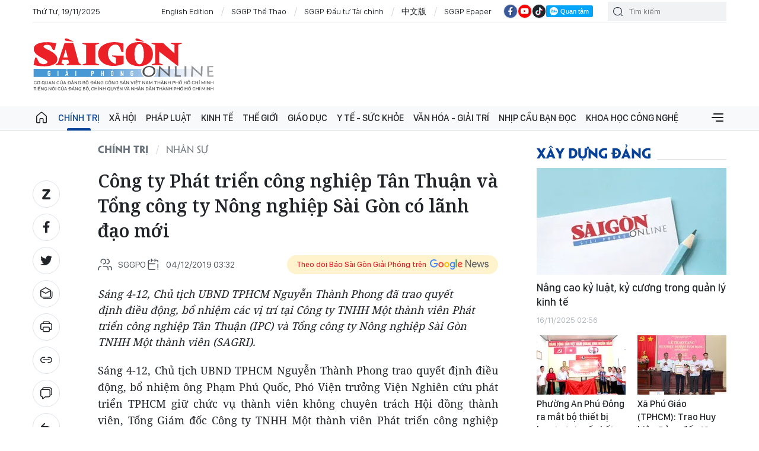

--- FILE ---
content_type: text/html;charset=utf-8
request_url: https://www.sggp.org.vn/cong-ty-phat-trien-cong-nghiep-tan-thuan-va-tong-cong-ty-nong-nghiep-sai-gon-co-lanh-dao-moi-post539666.html
body_size: 27786
content:
<!DOCTYPE html> <html lang="vi" class="sggp"> <head> <title>Công ty Phát triển công nghiệp Tân Thuận và Tổng công ty Nông nghiệp Sài Gòn có lãnh đạo mới | BÁO SÀI GÒN GIẢI PHÓNG</title> <meta name="description" content="Sáng 4-12, Chủ tịch UBND TPHCM Nguyễn Thành Phong đã trao quyết định điều động, bổ nhiệm các vị trí tại Công ty TNHH Một thành viên Phát triển công nghiệp Tân Thuận (IPC) và Tổng công ty Nông nghiệp Sài Gòn TNHH Một thành viên (SAGRI)."/> <meta name="keywords" content="Chủ tịch UBND TPHCM, Nguyễn Thành Phong, Phạm Phú Quốc, Công ty Tân Thuận, IPC, Tổng công ty Nông nghiệp Sài Gòn, SAGRI, Trần Ngọc Hổ, Phạm Thiết Hòa"/> <meta name="news_keywords" content="Chủ tịch UBND TPHCM, Nguyễn Thành Phong, Phạm Phú Quốc, Công ty Tân Thuận, IPC, Tổng công ty Nông nghiệp Sài Gòn, SAGRI, Trần Ngọc Hổ, Phạm Thiết Hòa"/> <meta http-equiv="Content-Type" content="text/html; charset=utf-8"/> <meta http-equiv="X-UA-Compatible" content="IE=edge"/> <meta http-equiv="refresh" content="1200"/> <meta name="revisit-after" content="1 days"/> <meta name="viewport" content="width=device-width, initial-scale=1"> <meta http-equiv="content-language" content="vi"/> <link rel="shortcut icon" href="https://static-cms-sggp.epicdn.me/v4/web/styles/img/favicon.ico" type="image/x-icon"/> <link rel="dns-prefetch" href="https://static-cms-sggp.epicdn.me"/> <link rel="preconnect dns-prefetch" href="https://image.sggp.org.vn"/> <link rel="preconnect dns-prefetch" href="//www.google-analytics.com"/> <link rel="preconnect dns-prefetch" href="//www.googletagmanager.com"/> <link rel="preconnect dns-prefetch" href="//stc.za.zaloapp.com"/> <link rel="preconnect dns-prefetch" href="//fonts.googleapis.com"/> <link rel="preconnect dns-prefetch" href="//pagead2.googlesyndication.com"/> <link rel="preconnect dns-prefetch" href="//tpc.googlesyndication.com"/> <link rel="preconnect dns-prefetch" href="//securepubads.g.doubleclick.net"/> <link rel="preconnect dns-prefetch" href="//accounts.google.com"/> <link rel="preconnect dns-prefetch" href="//adservice.google.com"/> <link rel="preconnect dns-prefetch" href="//adservice.google.com.vn"/> <link rel="preconnect dns-prefetch" href="//www.googletagservices.com"/> <link rel="preconnect dns-prefetch" href="//partner.googleadservices.com"/> <link rel="preconnect dns-prefetch" href="//tpc.googlesyndication.com"/> <link rel="preconnect dns-prefetch" href="//za.zdn.vn"/> <link rel="preconnect dns-prefetch" href="//sp.zalo.me"/> <link rel="preconnect dns-prefetch" href="//connect.facebook.net"/> <link rel="preconnect dns-prefetch" href="//www.facebook.com"/> <link rel="preconnect dns-prefetch" href="//graph.facebook.com"/> <link rel="preconnect dns-prefetch" href="//static.xx.fbcdn.net"/> <link rel="preconnect dns-prefetch" href="//staticxx.facebook.com"/> <link rel="preconnect dns-prefetch" href="//jsc.mgid.com"/> <link rel="preconnect dns-prefetch" href="//s-img.mgid.com"/> <link rel="preconnect dns-prefetch" href="//media1.admicro.vn"/> <link rel="preconnect dns-prefetch" href="//lg1.logging.admicro.vn"/> <meta property="fb:app_id" itemprop="name" content="1508416085866718"/> <meta name="facebook-domain-verification" content="w93c8wsfcje4a4qd7b4v56okhujqr0"/> <script>var cmsConfig={domainDesktop:"https://www.sggp.org.vn",domainMobile:"https://www.sggp.org.vn",domainApi:"https://api.sggp.org.vn",domainStatic:"https://static-cms-sggp.epicdn.me/v4/web",domainLog:"https://log.sggp.org.vn",googleAnalytics:"G-7MC1Y46FR3,UA-88463513-1",siteId:0,adsZone:364,adsLazy:true};if(window.location.protocol!=="https:"&&window.location.hostname.indexOf("sggp.org.vn")!==-1){window.location="https://"+window.location.hostname+window.location.pathname+window.location.hash}var USER_AGENT=window.navigator&&window.navigator.userAgent||"",IS_MOBILE=/Android|webOS|iPhone|iPod|BlackBerry|Windows Phone|IEMobile|Mobile Safari|Opera Mini/i.test(USER_AGENT),IS_REDIRECT=!1;function setCookie(b,c,a){var d=new Date,a=(d.setTime(d.getTime()+24*a*60*60*1000),"expires="+d.toUTCString());document.cookie=b+"="+c+"; "+a+";path=/;"}function getCookie(b){var c=document.cookie.indexOf(b+"="),a=c+b.length+1;return !c&&b!==document.cookie.substring(0,b.length)||-1===c?null:(-1===(b=document.cookie.indexOf(";",a))&&(b=document.cookie.length),unescape(document.cookie.substring(a,b)))}IS_MOBILE&&getCookie("isDesktop")&&(setCookie("isDesktop",1,-1),window.location=window.location.pathname+window.location.search,IS_REDIRECT=!0);</script> <meta content="Nhân sự " itemprop="articleSection"/> <meta name="author" content="BÁO SÀI GÒN GIẢI PHÓNG"/> <meta name="copyright" content="Copyright © 2025 by BÁO SÀI GÒN GIẢI PHÓNG"/> <meta name="RATING" content="GENERAL"/> <meta name="GENERATOR" content="BÁO SÀI GÒN GIẢI PHÓNG"/> <meta content="BÁO SÀI GÒN GIẢI PHÓNG" itemprop="sourceOrganization" name="source"/> <meta content="news" itemprop="genre" name="medium"/> <meta content="vi-VN" itemprop="inLanguage"/> <meta name="geo.region" content="VN"/> <meta name="geo.placename" content="Hồ Chí Minh City"/> <meta name="geo.position" content="10.77639;106.701139"/> <meta name="ICBM" content="10.77639, 106.701139"/> <meta name="robots" content="noarchive, max-image-preview:large, index, follow"/> <meta name="GOOGLEBOT" content="noarchive, max-image-preview:large, index, follow"/> <link rel="canonical" href="https://www.sggp.org.vn/cong-ty-phat-trien-cong-nghiep-tan-thuan-va-tong-cong-ty-nong-nghiep-sai-gon-co-lanh-dao-moi-post539666.html"/> <meta property="og:site_name" content="BÁO SÀI GÒN GIẢI PHÓNG"/> <meta property="og:rich_attachment" content="true"/> <meta property="og:type" content="article"/> <meta property="og:url" itemprop="url" content="https://www.sggp.org.vn/share539666.html"/> <meta property="og:image" itemprop="thumbnailUrl" content="https://image.sggp.org.vn/1200x630/Uploaded/2025/aopsvhu/2019_12_04/quoc1_TBUJ.jpg.webp"/> <meta property="og:image:width" content="1200"/> <meta property="og:image:height" content="630"/> <meta property="og:title" itemprop="headline" content="Công ty Phát triển công nghiệp Tân Thuận và Tổng công ty Nông nghiệp Sài Gòn có lãnh đạo mới"/> <meta property="og:description" itemprop="description" content="Sáng 4-12, Chủ tịch UBND TPHCM Nguyễn Thành Phong đã trao quyết định điều động, bổ nhiệm các vị trí tại Công ty TNHH Một thành viên Phát triển công nghiệp Tân Thuận (IPC) và Tổng công ty Nông nghiệp Sài Gòn TNHH Một thành viên (SAGRI)."/> <meta name="twitter:card" value="summary"/> <meta name="twitter:url" content="https://www.sggp.org.vn/share539666.html"/> <meta name="twitter:title" content="Công ty Phát triển công nghiệp Tân Thuận và Tổng công ty Nông nghiệp Sài Gòn có lãnh đạo mới"/> <meta name="twitter:description" content="Sáng 4-12, Chủ tịch UBND TPHCM Nguyễn Thành Phong đã trao quyết định điều động, bổ nhiệm các vị trí tại Công ty TNHH Một thành viên Phát triển công nghiệp Tân Thuận (IPC) và Tổng công ty Nông nghiệp Sài Gòn TNHH Một thành viên (SAGRI)."/> <meta name="twitter:image" content="https://image.sggp.org.vn/1200x630/Uploaded/2025/aopsvhu/2019_12_04/quoc1_TBUJ.jpg.webp"/> <meta name="twitter:site" content="@BÁO SÀI GÒN GIẢI PHÓNG"/> <meta name="twitter:creator" content="@BÁO SÀI GÒN GIẢI PHÓNG"/> <meta property="article:tag" content="Chủ tịch UBND TPHCM, Nguyễn Thành Phong, Phạm Phú Quốc, Công ty Tân Thuận, IPC, Tổng công ty Nông nghiệp Sài Gòn, SAGRI, Trần Ngọc Hổ, Phạm Thiết Hòa"/> <meta property="article:section" content="Nhân sự ,Kinh tế"/> <meta property="article:published_time" content="2019-12-04T10:32:00+0700"/> <meta property="article:modified_time" content="2019-12-04T10:36:50+0700"/> <meta property="dable:image" content="https://image.sggp.org.vn/600x315/Uploaded/2025/aopsvhu/2019_12_04/quoc1_TBUJ.jpg.webp"/> <meta property="dable:item_id" content="539666"/> <meta property="dable:author" content="MẠNH HÒA"/> <link rel="preload" href="https://static-cms-sggp.epicdn.me/v4/web/styles/fonts/sggp/UTM/UTMPenumbraBold.ttf" as="font" type="font/ttf" crossorigin> <link rel="preload" href="https://static-cms-sggp.epicdn.me/v4/web/styles/fonts/sggp/UTM/UTMPenumbra.ttf" as="font" type="font/ttf" crossorigin> <link rel="preload" href="https://static-cms-sggp.epicdn.me/v4/web/styles/fonts/sggp/Noto/NotoSerif-SemiBold.ttf" as="font" type="font/ttf" crossorigin> <link rel="preload" href="https://static-cms-sggp.epicdn.me/v4/web/styles/fonts/sggp/Noto/NotoSerif-Regular.ttf" as="font" type="font/ttf" crossorigin> <link rel="preload" href="https://static-cms-sggp.epicdn.me/v4/web/styles/fonts/sggp/Noto/NotoSerif-Italic.ttf" as="font" type="font/ttf" crossorigin> <link rel="preload" href="https://static-cms-sggp.epicdn.me/v4/web/styles/fonts/sggp/SanFranciscoDisplay/SanFranciscoDisplay-Semibold.otf" as="font" type="font/otf" crossorigin> <link rel="preload" href="https://static-cms-sggp.epicdn.me/v4/web/styles/fonts/sggp/SanFranciscoDisplay/SanFranciscoDisplay-Medium.otf" as="font" type="font/otf" crossorigin> <link rel="preload" href="https://static-cms-sggp.epicdn.me/v4/web/styles/fonts/sggp/SanFranciscoDisplay/SanFranciscoDisplay-Regular.otf" as="font" type="font/otf" crossorigin> <link rel="preload" href="https://static-cms-sggp.epicdn.me/v4/web/styles/css/main.min-1.4.7.css" as="style"> <link rel="preload" href="https://static-cms-sggp.epicdn.me/v4/web/js/main.min.js?v=1.3.7" as="script"> <link rel="preload" href="https://static-cms-sggp.epicdn.me/v4/web/js/detail.min.js?v=1.0.2" as="script"> <link rel="preload" href="https://static-cms-common.zadn.vn/content-body/styles/css/sggp-1.0.0.css?v=1" as="style"> <link rel="stylesheet" href="https://static-cms-common.zadn.vn/content-body/styles/css/sggp-1.0.0.css?v=1"> <link id="cms-style" rel="stylesheet" href="https://static-cms-sggp.epicdn.me/v4/web/styles/css/main.min-1.4.7.css"> <script type="text/javascript">var _metaOgUrl="https://www.sggp.org.vn/share539666.html";var page_title=document.title;var tracked_url=window.location.pathname+window.location.search+window.location.hash;var cate_path="chinhtri/nhansumoi";if(cate_path.length>0){tracked_url="/"+cate_path+tracked_url};</script> <script async="" src="https://www.googletagmanager.com/gtag/js?id=G-7MC1Y46FR3"></script> <script>if(!IS_REDIRECT){window.dataLayer=window.dataLayer||[];function gtag(){dataLayer.push(arguments)}gtag("js",new Date());gtag("config","G-7MC1Y46FR3",{page_path:tracked_url});gtag("config","UA-88463513-1",{page_path:tracked_url})};</script> <script>window.dataLayer=window.dataLayer||[];dataLayer.push({pageCategory:"/chinhtri/nhansumoi"});</script> <script>window.dataLayer=window.dataLayer||[];dataLayer.push({event:"Pageview",articleId:"539666",articleTitle:"C\u00F4ng ty Ph\u00E1t tri\u1EC3n c\u00F4ng nghi\u1EC7p T\u00E2n Thu\u1EADn v\u00E0 T\u1ED5ng c\u00F4ng ty N\u00F4ng nghi\u1EC7p S\u00E0i G\u00F2n c\u00F3 l\u00E3nh \u0111\u1EA1o m\u1EDBi",articleCategory:"Nh\u00E2n s\u1EF1 ,Kinh t\u1EBF",articleAlowAds:true,articleAuthor:"M\u1EA0NH H\u00D2A",articleType:"normal",articleTags:"Ch\u1EE7 t\u1ECBch UBND TPHCM, Nguy\u1EC5n Th\u00E0nh Phong, Ph\u1EA1m Ph\u00FA Qu\u1ED1c, C\u00F4ng ty T\u00E2n Thu\u1EADn, IPC, T\u1ED5ng c\u00F4ng ty N\u00F4ng nghi\u1EC7p S\u00E0i G\u00F2n, SAGRI, Tr\u1EA7n Ng\u1ECDc H\u1ED5, Ph\u1EA1m Thi\u1EBFt H\u00F2a",articlePublishDate:"2019-12-04T10:32:00+0700",articleThumbnail:"https://image.sggp.org.vn/1200x630/Uploaded/2025/aopsvhu/2019_12_04/quoc1_TBUJ.jpg.webp",articleShortUrl:"https://www.sggp.org.vn/share539666.html",articleFullUrl:"https://www.sggp.org.vn/cong-ty-phat-trien-cong-nghiep-tan-thuan-va-tong-cong-ty-nong-nghiep-sai-gon-co-lanh-dao-moi-post539666.html"});</script> <script>window.dataLayer=window.dataLayer||[];dataLayer.push({articleAuthor:"M\u1EA0NH H\u00D2A",articleAuthorID:"0"});</script> <script type='text/javascript'>gtag("event","article_page",{articleId:"539666",articleTitle:"C\u00F4ng ty Ph\u00E1t tri\u1EC3n c\u00F4ng nghi\u1EC7p T\u00E2n Thu\u1EADn v\u00E0 T\u1ED5ng c\u00F4ng ty N\u00F4ng nghi\u1EC7p S\u00E0i G\u00F2n c\u00F3 l\u00E3nh \u0111\u1EA1o m\u1EDBi",articleCategory:"Nh\u00E2n s\u1EF1 ,Kinh t\u1EBF",articleAlowAds:true,articleAuthor:"M\u1EA0NH H\u00D2A",articleType:"normal",articleTags:"Ch\u1EE7 t\u1ECBch UBND TPHCM, Nguy\u1EC5n Th\u00E0nh Phong, Ph\u1EA1m Ph\u00FA Qu\u1ED1c, C\u00F4ng ty T\u00E2n Thu\u1EADn, IPC, T\u1ED5ng c\u00F4ng ty N\u00F4ng nghi\u1EC7p S\u00E0i G\u00F2n, SAGRI, Tr\u1EA7n Ng\u1ECDc H\u1ED5, Ph\u1EA1m Thi\u1EBFt H\u00F2a",articlePublishDate:"2019-12-04T10:32:00+0700",articleThumbnail:"https://image.sggp.org.vn/1200x630/Uploaded/2025/aopsvhu/2019_12_04/quoc1_TBUJ.jpg.webp",articleShortUrl:"https://www.sggp.org.vn/share539666.html",articleFullUrl:"https://www.sggp.org.vn/cong-ty-phat-trien-cong-nghiep-tan-thuan-va-tong-cong-ty-nong-nghiep-sai-gon-co-lanh-dao-moi-post539666.html"});</script> <script async defer src="https://static-cms-sggp.epicdn.me/v4/web/js/log.min.js?v=1.0"></script> <script src="https://api.sggp.org.vn/sda?object_type=2&object_id=364&platform=1&head_append=1" data-object="364"></script> <script type="text/javascript">var cateId=364;var contentId=539666;</script> <script async src="https://sp.zalo.me/plugins/sdk.js"></script> <script type="application/ld+json">{"@context": "http://schema.org","@type": "Organization","name": "BÁO SÀI GÒN GIẢI PHÓNG","url": "https://www.sggp.org.vn","logo": "https://static-cms-sggp.epicdn.me/v4/web/styles/img/logo.png"}</script><script type="application/ld+json">{"@context" : "http://schema.org","@type" : "WebSite","name" : "Nhân sự","url" : "https://www.sggp.org.vn/chinhtri/nhansumoi/"}</script><script type="application/ld+json">{"@context":"http://schema.org","@type":"BreadcrumbList","itemListElement":[{"@type":"ListItem","position":1,"item":{"@id":"https://www.sggp.org.vn/chinhtri/nhansumoi/","name":"Nhân sự"}}]}</script><script type="application/ld+json">{"@context": "http://schema.org","@type": "NewsArticle","mainEntityOfPage":{"@type":"WebPage","@id":"https://www.sggp.org.vn/cong-ty-phat-trien-cong-nghiep-tan-thuan-va-tong-cong-ty-nong-nghiep-sai-gon-co-lanh-dao-moi-post539666.html"},"headline": "Công ty Phát triển công nghiệp Tân Thuận và Tổng công ty Nông nghiệp Sài Gòn có lãnh đạo mới","description": "Sáng 4-12, Chủ tịch UBND TPHCM Nguyễn Thành Phong đã trao quyết định điều động, bổ nhiệm các vị trí tại Công ty TNHH Một thành viên Phát triển công nghiệp Tân Thuận (IPC) và Tổng công ty Nông nghiệp Sài Gòn TNHH Một thành viên (SAGRI).","image": {"@type": "ImageObject","url": "https://image.sggp.org.vn/1200x630/Uploaded/2025/aopsvhu/2019_12_04/quoc1_TBUJ.jpg.webp","width" : 1200,"height" : 675},"datePublished": "2019-12-04T10:32:00+0700","dateModified": "2019-12-04T10:36:50+0700","author": {"@type": "Person","name": "MẠNH HÒA"},"publisher": {"@type": "Organization","name": "BÁO SÀI GÒN GIẢI PHÓNG","logo": {"@type": "ImageObject","url": "https://static-cms-sggp.epicdn.me/v4/web/styles/img/logo.png"}}}</script></head> <body class=""> <div class="top-banner"> <div id="sdaWeb_SdaMasthead" class="rennab clearfix" data-platform="1" data-position="Web_SdaMasthead"> <script>window.addEventListener("load",function(){if(typeof Web_SdaMasthead!="undefined"){window.CMS_RENNAB.pushSda(Web_SdaMasthead,"sdaWeb_SdaMasthead")}else{document.getElementById("sdaWeb_SdaMasthead").style.display="none"}});</script> </div> </div> <header class="site-header "> <div class="container"> <div class="top-header"> <time id="todayTime" class="time"></time> <a href="https://en.sggp.org.vn/" target="_blank" title="English Edition">English Edition</a> <a href="https://thethao.sggp.org.vn/" target="_blank" title="SGGP Thể Thao">SGGP Thể Thao</a> <a href="https://dttc.sggp.org.vn/" target="_blank" title="SGGP Đầu tư Tài chính">SGGP Đầu tư Tài chính</a> <a href="https://cn.sggp.org.vn/" target="_blank" title="中文版">中文版</a> <a href="/epaper/" target="_blank" title="SGGP Epaper">SGGP Epaper</a> <div class="social"> <a href="https://www.facebook.com/saigongiaiphongnews/" class="fb" target="_blank" title="Báo Sài Gòn Giải Phóng trên Facebook"><i class="ic-facebook"></i></a> <a href="https://www.youtube.com/@SGGPOnlineTV" class="yt" target="_blank" title="Báo Sài Gòn Giải Phóng trên Youtube"><i class="ic-video"></i></a> <a href="https://www.tiktok.com/@sggp.org.vn" class="tiktok" target="_blank" title="Báo Sài Gòn Giải Phóng trên Tiktok"><i class="ic-tiktok"></i></a> <div class="zalo-follow-only-button" data-oaid="1947282927698490478">Quan tâm Zalo OA</div> </div> <div class="search"> <input type="text" class="input-search txtsearch" placeholder="Tìm kiếm"> <i class="ic-search btn_search"></i> </div> </div> <div class="content-header"> <a href="https://www.sggp.org.vn" title="BÁO SÀI GÒN GIẢI PHÓNG" class="logo">BÁO SÀI GÒN GIẢI PHÓNG</a> <div id="sdaWeb_SdaHeader" class="rennab clearfix" data-platform="1" data-position="Web_SdaHeader"> <script>window.addEventListener("load",function(){if(typeof Web_SdaHeader!="undefined"){window.CMS_RENNAB.pushSda(Web_SdaHeader,"sdaWeb_SdaHeader")}else{document.getElementById("sdaWeb_SdaHeader").style.display="none"}});</script> </div> </div> </div> <div class="navigation sticky"> <ul class="menu"> <li> <a class="ic-home " href="https://www.sggp.org.vn" title="Trang chủ">Trang chủ</a> </li> <li> <a class="active" href="https://www.sggp.org.vn/chinhtri/" title="Chính trị">Chính trị</a> <div class="sub-menu"> <div class="left"> <h3 class="box-heading"> <a class="title" href="https://www.sggp.org.vn/chinhtri/" title="Chính trị">Chính trị</a> </h3> <ul class="sub-cate-menu"> <li> <a href="https://www.sggp.org.vn/xaydungdang/" title="Xây dựng Đảng">Xây dựng Đảng</a> </li> <li> <a href="https://www.sggp.org.vn/bvnentangtutuongdang/" title="Bảo vệ nền tảng tư tưởng của Đảng">Bảo vệ nền tảng tư tưởng của Đảng</a> </li> <li> <a href="https://www.sggp.org.vn/chinhtri/nhansumoi/" title="Nhân sự ">Nhân sự </a> </li> <li> <a href="https://www.sggp.org.vn/caicachhanhchinh/" title="Cải cách hành chính">Cải cách hành chính</a> </li> <li> <a href="https://www.sggp.org.vn/quoc-phong-an-ninh/" title="Quốc phòng – an ninh">Quốc phòng – an ninh</a> </li> <li> <a href="https://www.sggp.org.vn/chinhtri-doingoai/" title="Đối ngoại">Đối ngoại</a> </li> </ul> </div> <div class="center"> <h3 class="box-heading"> <a class="title" href="https://www.sggp.org.vn/chinhtri/" title="Chính trị">Nổi bật</a> </h3> <div class="box-content"> <article class="story"> <figure class="story__thumb"> <a class="cms-link" href="https://www.sggp.org.vn/nhung-tam-guong-sang-cua-tinh-than-trach-nhiem-vi-cuoc-song-tot-hon-cho-dong-bao-post824249.html" title="Những tấm gương sáng của tinh thần trách nhiệm, vì cuộc sống tốt hơn cho đồng bào"> <img class="lazyload" src="[data-uri]" data-src="https://image.sggp.org.vn/225x140/Uploaded/2025/evesfnbfjpy/2025_11_19/ca-nhan-1-7654-392.jpg.webp" alt="Những tấm gương sáng của tinh thần trách nhiệm, vì cuộc sống tốt hơn cho đồng bào"> <noscript><img src="https://image.sggp.org.vn/225x140/Uploaded/2025/evesfnbfjpy/2025_11_19/ca-nhan-1-7654-392.jpg.webp" alt="Những tấm gương sáng của tinh thần trách nhiệm, vì cuộc sống tốt hơn cho đồng bào" class="image-fallback"></noscript> </a> </figure> <h2 class="story__heading" data-tracking="824249"> <a class="cms-link" href="https://www.sggp.org.vn/nhung-tam-guong-sang-cua-tinh-than-trach-nhiem-vi-cuoc-song-tot-hon-cho-dong-bao-post824249.html" title="Những tấm gương sáng của tinh thần trách nhiệm, vì cuộc sống tốt hơn cho đồng bào"> Những tấm gương sáng của tinh thần trách nhiệm, vì cuộc sống tốt hơn cho đồng bào </a> </h2> </article> <article class="story"> <figure class="story__thumb"> <a class="cms-link" href="https://www.sggp.org.vn/hien-thuc-hoa-quan-he-doi-tac-chien-luoc-viet-nam-kuwait-post824216.html" title="Hiện thực hóa quan hệ Đối tác Chiến lược Việt Nam - Kuwait"> <img class="lazyload" src="[data-uri]" data-src="https://image.sggp.org.vn/225x140/Uploaded/2025/vowkjqvp/2025_11_19/thu-tuong-tiep-lanh-dao-mot-so-tap-doan-hang-dau-cua-kuwait-1-8961-6641.jpg.webp" alt="Hiện thực hóa quan hệ Đối tác Chiến lược Việt Nam - Kuwait"> <noscript><img src="https://image.sggp.org.vn/225x140/Uploaded/2025/vowkjqvp/2025_11_19/thu-tuong-tiep-lanh-dao-mot-so-tap-doan-hang-dau-cua-kuwait-1-8961-6641.jpg.webp" alt="Hiện thực hóa quan hệ Đối tác Chiến lược Việt Nam - Kuwait" class="image-fallback"></noscript> </a> </figure> <h2 class="story__heading" data-tracking="824216"> <a class="cms-link" href="https://www.sggp.org.vn/hien-thuc-hoa-quan-he-doi-tac-chien-luoc-viet-nam-kuwait-post824216.html" title="Hiện thực hóa quan hệ Đối tác Chiến lược Việt Nam - Kuwait"> Hiện thực hóa quan hệ Đối tác Chiến lược Việt Nam - Kuwait </a> </h2> </article> </div> </div> <div class="right"> <h3 class="box-heading"> <a class="title" href="https://www.sggp.org.vn/chinhtri/" title="Chính trị">Mới nhất</a> </h3> <div class="box-content"> <article class="story"> <h2 class="story__heading" data-tracking="824199"> <a class="cms-link" href="https://www.sggp.org.vn/saigon-coop-khang-dinh-ban-linh-tien-phong-cua-mo-hinh-hop-tac-xa-kieu-moi-post824199.html" title="Saigon Co.op khẳng định bản lĩnh tiên phong của mô hình Hợp tác xã kiểu mới"> Saigon Co.op khẳng định bản lĩnh tiên phong của mô hình Hợp tác xã kiểu mới </a> </h2> <div class="story__meta"> <time class="time" datetime="2025-11-18T23:03:45+0700" data-time="1763481825"> 18/11/2025 23:03 </time> </div> </article> <article class="story"> <h2 class="story__heading" data-tracking="824166"> <a class="cms-link" href="https://www.sggp.org.vn/phan-cong-dong-chi-nguyen-loc-ha-chi-dao-cong-viec-hang-ngay-cua-ubnd-tphcm-post824166.html" title="Phân công đồng chí Nguyễn Lộc Hà chỉ đạo công việc hằng ngày của UBND TPHCM"> Phân công đồng chí Nguyễn Lộc Hà chỉ đạo công việc hằng ngày của UBND TPHCM </a> </h2> <div class="story__meta"> <time class="time" datetime="2025-11-18T18:14:55+0700" data-time="1763464495"> 18/11/2025 18:14 </time> </div> </article> <article class="story"> <h2 class="story__heading" data-tracking="824108"> <a class="cms-link" href="https://www.sggp.org.vn/chuyen-trang-suc-song-co-so-cau-noi-bang-thong-rong-tu-co-so-den-thanh-pho-post824108.html" title="Chuyên trang &quot;Sức sống cơ sở&quot;: Cầu nối &quot;băng thông rộng” từ cơ sở đến thành phố"> Chuyên trang &quot;Sức sống cơ sở&quot;: Cầu nối &quot;băng thông rộng” từ cơ sở đến thành phố <i class="ic-type-video"></i><i class="ic-type-img"></i> </a> </h2> <div class="story__meta"> <time class="time" datetime="2025-11-18T17:28:00+0700" data-time="1763461680"> 18/11/2025 17:28 </time> </div> </article> </div> </div> </div> </li> <li> <a class="" href="https://www.sggp.org.vn/xahoi/" title="Xã hội">Xã hội</a> <div class="sub-menu"> <div class="left"> <h3 class="box-heading"> <a class="title" href="https://www.sggp.org.vn/xahoi/" title="Xã hội">Xã hội</a> </h3> <ul class="sub-cate-menu"> <li> <a href="https://www.sggp.org.vn/theodongthoisu/" title="Sự kiện &amp; Bình luận">Sự kiện &amp; Bình luận</a> </li> <li> <a href="https://www.sggp.org.vn/sapxepcacdonvihanhchinh/" title="Sắp xếp các đơn vị hành chính cấp tỉnh">Sắp xếp các đơn vị hành chính cấp tỉnh</a> </li> <li> <a href="https://www.sggp.org.vn/xahoi-giaothong/" title="Đô thị">Đô thị</a> </li> <li> <a href="https://www.sggp.org.vn/xahoi-gt/" title="Giao thông">Giao thông</a> </li> <li> <a href="https://www.sggp.org.vn/xahoi-tuoitrecuocsong/" title="Tuổi trẻ cuộc sống">Tuổi trẻ cuộc sống</a> </li> <li> <a href="https://www.sggp.org.vn/xahoi/butsaigon/" title="Bút Sài Gòn">Bút Sài Gòn</a> </li> <li> <a href="https://www.sggp.org.vn/xahoi/tinbuon/" title="Tin buồn">Tin buồn</a> </li> <li> <a href="https://www.sggp.org.vn/xahoi-moitruong/" title="Môi trường">Môi trường</a> </li> </ul> </div> <div class="center"> <h3 class="box-heading"> <a class="title" href="https://www.sggp.org.vn/xahoi/" title="Xã hội">Nổi bật</a> </h3> <div class="box-content"> <article class="story"> <figure class="story__thumb"> <a class="cms-link" href="https://www.sggp.org.vn/bao-ve-quyen-loi-nguoi-dan-khi-bi-thu-hoi-dat-post824260.html" title="Bảo vệ quyền lợi người dân khi bị thu hồi đất"> <img class="lazyload" src="[data-uri]" data-src="https://image.sggp.org.vn/225x140/Uploaded/2025/evesfnbfjpy/2025_11_19/z7239142024506-0e9a931ba3bcabf5efd93615a740b847-1204-2692.jpg.webp" alt="Bảo vệ quyền lợi người dân khi bị thu hồi đất"> <noscript><img src="https://image.sggp.org.vn/225x140/Uploaded/2025/evesfnbfjpy/2025_11_19/z7239142024506-0e9a931ba3bcabf5efd93615a740b847-1204-2692.jpg.webp" alt="Bảo vệ quyền lợi người dân khi bị thu hồi đất" class="image-fallback"></noscript> </a> </figure> <h2 class="story__heading" data-tracking="824260"> <a class="cms-link" href="https://www.sggp.org.vn/bao-ve-quyen-loi-nguoi-dan-khi-bi-thu-hoi-dat-post824260.html" title="Bảo vệ quyền lợi người dân khi bị thu hồi đất"> Bảo vệ quyền lợi người dân khi bị thu hồi đất </a> </h2> </article> <article class="story"> <figure class="story__thumb"> <a class="cms-link" href="https://www.sggp.org.vn/clip-da-cuu-duoc-tai-xe-trong-vu-xe-dau-keo-bi-lu-cuon-la-sai-su-that-post824264.html" title="Clip “đã cứu được tài xế” trong vụ xe đầu kéo bị lũ cuốn là sai sự thật"> <img class="lazyload" src="[data-uri]" data-src="https://image.sggp.org.vn/225x140/Uploaded/2025/divbpivo/2025_11_18/v2-8759-3171.jpg.webp" alt="Lũ rút dần, xe đầu kéo gặp nạn nổi lên cách vị trí gặp nạn là đập tràn A Rông Trên (xã La Lay, tỉnh Quảng Trị) khoảng 100m"> <noscript><img src="https://image.sggp.org.vn/225x140/Uploaded/2025/divbpivo/2025_11_18/v2-8759-3171.jpg.webp" alt="Lũ rút dần, xe đầu kéo gặp nạn nổi lên cách vị trí gặp nạn là đập tràn A Rông Trên (xã La Lay, tỉnh Quảng Trị) khoảng 100m" class="image-fallback"></noscript> </a> </figure> <h2 class="story__heading" data-tracking="824264"> <a class="cms-link" href="https://www.sggp.org.vn/clip-da-cuu-duoc-tai-xe-trong-vu-xe-dau-keo-bi-lu-cuon-la-sai-su-that-post824264.html" title="Clip “đã cứu được tài xế” trong vụ xe đầu kéo bị lũ cuốn là sai sự thật"> Clip “đã cứu được tài xế” trong vụ xe đầu kéo bị lũ cuốn là sai sự thật <i class="ic-type-video"></i> </a> </h2> </article> </div> </div> <div class="right"> <h3 class="box-heading"> <a class="title" href="https://www.sggp.org.vn/xahoi/" title="Xã hội">Mới nhất</a> </h3> <div class="box-content"> <article class="story"> <h2 class="story__heading" data-tracking="824266"> <a class="cms-link" href="https://www.sggp.org.vn/gia-lai-cuu-11-nguoi-dan-bi-co-lap-giua-dong-nuoc-lu-post824266.html" title="Gia Lai: Cứu 11 người dân bị cô lập giữa dòng nước lũ"> Gia Lai: Cứu 11 người dân bị cô lập giữa dòng nước lũ </a> </h2> <div class="story__meta"> <time class="time" datetime="2025-11-19T12:41:13+0700" data-time="1763530873"> 19/11/2025 12:41 </time> </div> </article> <article class="story"> <h2 class="story__heading" data-tracking="824269"> <a class="cms-link" href="https://www.sggp.org.vn/lam-dong-phan-luong-cac-phuong-tien-khong-di-chuyen-xuong-deo-song-pha-post824269.html" title="Lâm Đồng: Phân luồng các phương tiện không di chuyển xuống đèo Sông Pha"> Lâm Đồng: Phân luồng các phương tiện không di chuyển xuống đèo Sông Pha </a> </h2> <div class="story__meta"> <time class="time" datetime="2025-11-19T12:25:09+0700" data-time="1763529909"> 19/11/2025 12:25 </time> </div> </article> <article class="story"> <h2 class="story__heading" data-tracking="824265"> <a class="cms-link" href="https://www.sggp.org.vn/khanh-hoa-deo-ngoan-muc-tiep-tuc-sat-lo-han-che-phuong-tien-qua-lai-post824265.html" title="Khánh Hòa: Đèo Ngoạn Mục tiếp tục sạt lở, hạn chế phương tiện qua lại"> Khánh Hòa: Đèo Ngoạn Mục tiếp tục sạt lở, hạn chế phương tiện qua lại <i class="ic-type-video"></i> </a> </h2> <div class="story__meta"> <time class="time" datetime="2025-11-19T12:17:14+0700" data-time="1763529434"> 19/11/2025 12:17 </time> </div> </article> </div> </div> </div> </li> <li> <a class="" href="https://www.sggp.org.vn/phapluat/" title="Pháp luật">Pháp luật</a> <div class="sub-menu"> <div class="left"> <h3 class="box-heading"> <a class="title" href="https://www.sggp.org.vn/phapluat/" title="Pháp luật">Pháp luật</a> </h3> <ul class="sub-cate-menu"> <li> <a href="https://www.sggp.org.vn/anninhtrattu/" title="An ninh - trật tự">An ninh - trật tự</a> </li> <li> <a href="https://www.sggp.org.vn/tuvanphapluat/" title="Câu chuyện Pháp luật">Câu chuyện Pháp luật</a> </li> </ul> </div> <div class="center"> <h3 class="box-heading"> <a class="title" href="https://www.sggp.org.vn/phapluat/" title="Pháp luật">Nổi bật</a> </h3> <div class="box-content"> <article class="story"> <figure class="story__thumb"> <a class="cms-link" href="https://www.sggp.org.vn/vien-ksnd-tphcm-de-nghi-tu-2-den-25-nam-tu-doi-voi-thuy-tien-quang-linh-va-hang-du-muc-post824276.html" title="Viện KSND TPHCM đề nghị từ 2 đến 2,5 năm tù đối với Thùy Tiên, Quang Linh và Hằng Du Mục "> <img class="lazyload" src="[data-uri]" data-src="https://image.sggp.org.vn/225x140/Uploaded/2025/kiuvcwvo/2025_11_19/img-0641-9485-3981.jpeg.webp" alt="Bị cáo Nguyễn Thúc Thùy Tiên tại tòa. Ảnh: HOÀNG HÙNG"> <noscript><img src="https://image.sggp.org.vn/225x140/Uploaded/2025/kiuvcwvo/2025_11_19/img-0641-9485-3981.jpeg.webp" alt="Bị cáo Nguyễn Thúc Thùy Tiên tại tòa. Ảnh: HOÀNG HÙNG" class="image-fallback"></noscript> </a> </figure> <h2 class="story__heading" data-tracking="824276"> <a class="cms-link" href="https://www.sggp.org.vn/vien-ksnd-tphcm-de-nghi-tu-2-den-25-nam-tu-doi-voi-thuy-tien-quang-linh-va-hang-du-muc-post824276.html" title="Viện KSND TPHCM đề nghị từ 2 đến 2,5 năm tù đối với Thùy Tiên, Quang Linh và Hằng Du Mục "> Viện KSND TPHCM đề nghị từ 2 đến 2,5 năm tù đối với Thùy Tiên, Quang Linh và Hằng Du Mục </a> </h2> </article> <article class="story"> <figure class="story__thumb"> <a class="cms-link" href="https://www.sggp.org.vn/an-giang-bat-giu-6-doi-tuong-lua-dao-chiem-doat-tai-san-post824228.html" title="An Giang: Bắt giữ 6 đối tượng lừa đảo chiếm đoạt tài sản"> <img class="lazyload" src="[data-uri]" data-src="https://image.sggp.org.vn/225x140/Uploaded/2025/evesfnbfjpy/2025_11_19/1-2888-287.jpg.webp" alt="An Giang: Bắt giữ 6 đối tượng lừa đảo chiếm đoạt tài sản"> <noscript><img src="https://image.sggp.org.vn/225x140/Uploaded/2025/evesfnbfjpy/2025_11_19/1-2888-287.jpg.webp" alt="An Giang: Bắt giữ 6 đối tượng lừa đảo chiếm đoạt tài sản" class="image-fallback"></noscript> </a> </figure> <h2 class="story__heading" data-tracking="824228"> <a class="cms-link" href="https://www.sggp.org.vn/an-giang-bat-giu-6-doi-tuong-lua-dao-chiem-doat-tai-san-post824228.html" title="An Giang: Bắt giữ 6 đối tượng lừa đảo chiếm đoạt tài sản"> An Giang: Bắt giữ 6 đối tượng lừa đảo chiếm đoạt tài sản </a> </h2> </article> </div> </div> <div class="right"> <h3 class="box-heading"> <a class="title" href="https://www.sggp.org.vn/phapluat/" title="Pháp luật">Mới nhất</a> </h3> <div class="box-content"> <article class="story"> <h2 class="story__heading" data-tracking="824244"> <a class="cms-link" href="https://www.sggp.org.vn/phien-xet-xu-hoa-hau-thuy-tien-tong-giam-doc-sen-vang-vang-mat-post824244.html" title="Phiên xét xử hoa hậu Thùy Tiên: Tổng Giám đốc Sen Vàng vắng mặt "> Phiên xét xử hoa hậu Thùy Tiên: Tổng Giám đốc Sen Vàng vắng mặt </a> </h2> <div class="story__meta"> <time class="time" datetime="2025-11-19T10:28:07+0700" data-time="1763522887"> 19/11/2025 10:28 </time> </div> </article> <article class="story"> <h2 class="story__heading" data-tracking="824191"> <a class="cms-link" href="https://www.sggp.org.vn/sang-nay-19-11-xet-xu-hoa-hau-thuy-tien-cung-dong-pham-post824191.html" title="Sáng nay 19-11, xét xử hoa hậu Thùy Tiên cùng đồng phạm"> Sáng nay 19-11, xét xử hoa hậu Thùy Tiên cùng đồng phạm <i class="ic-type-video"></i><i class="ic-type-img"></i> </a> </h2> <div class="story__meta"> <time class="time" datetime="2025-11-19T07:34:31+0700" data-time="1763512471"> 19/11/2025 07:34 </time> </div> </article> <article class="story"> <h2 class="story__heading" data-tracking="824179"> <a class="cms-link" href="https://www.sggp.org.vn/khoi-to-bi-can-nguyen-van-dai-post824179.html" title="Khởi tố bị can Nguyễn Văn Đài"> Khởi tố bị can Nguyễn Văn Đài <i class="ic-type-video"></i> </a> </h2> <div class="story__meta"> <time class="time" datetime="2025-11-18T20:23:39+0700" data-time="1763472219"> 18/11/2025 20:23 </time> </div> </article> </div> </div> </div> </li> <li> <a class="" href="https://www.sggp.org.vn/kinhte/" title="Kinh tế">Kinh tế</a> <div class="sub-menu"> <div class="left"> <h3 class="box-heading"> <a class="title" href="https://www.sggp.org.vn/kinhte/" title="Kinh tế">Kinh tế</a> </h3> <ul class="sub-cate-menu"> <li> <a href="https://www.sggp.org.vn/thitruongkt/" title="Thị trường">Thị trường</a> </li> <li> <a href="https://www.sggp.org.vn/xaydungdiaoc/" title="Địa ốc">Địa ốc</a> </li> <li> <a href="https://www.sggp.org.vn/kinhte-taichinhchuungkhoan/" title="Tài chính- Chứng khoán">Tài chính- Chứng khoán</a> </li> <li> <a href="https://www.sggp.org.vn/dulichkhampha/" title="Du lịch">Du lịch</a> </li> <li> <a href="https://www.sggp.org.vn/dautukt/" title="Đầu tư">Đầu tư</a> </li> <li> <a href="https://www.sggp.org.vn/kinhte-doanhnghiepdoanhnhan/" title="Doanh nghiệp - Doanh nhân">Doanh nghiệp - Doanh nhân</a> </li> <li> <a href="https://www.sggp.org.vn/kinhtedoisong24h/" title="Chuyển động kinh tế &amp; Đời sống 24H">Chuyển động kinh tế &amp; Đời sống 24H</a> </li> </ul> </div> <div class="center"> <h3 class="box-heading"> <a class="title" href="https://www.sggp.org.vn/kinhte/" title="Kinh tế">Nổi bật</a> </h3> <div class="box-content"> <article class="story"> <figure class="story__thumb"> <a class="cms-link" href="https://www.sggp.org.vn/kien-nghi-xem-xet-thong-nhat-chu-truong-dau-tu-tuyen-duong-sat-ben-thanh-can-gio-post824236.html" title="Kiến nghị xem xét, thống nhất chủ trương đầu tư tuyến đường sắt Bến Thành - Cần Giờ"> <img class="lazyload" src="[data-uri]" data-src="https://image.sggp.org.vn/225x140/Uploaded/2025/ycwkpcvo/2025_11_19/1-3813-4455.jpg.webp" alt="Kiến nghị xem xét, thống nhất chủ trương đầu tư tuyến đường sắt Bến Thành - Cần Giờ"> <noscript><img src="https://image.sggp.org.vn/225x140/Uploaded/2025/ycwkpcvo/2025_11_19/1-3813-4455.jpg.webp" alt="Kiến nghị xem xét, thống nhất chủ trương đầu tư tuyến đường sắt Bến Thành - Cần Giờ" class="image-fallback"></noscript> </a> </figure> <h2 class="story__heading" data-tracking="824236"> <a class="cms-link" href="https://www.sggp.org.vn/kien-nghi-xem-xet-thong-nhat-chu-truong-dau-tu-tuyen-duong-sat-ben-thanh-can-gio-post824236.html" title="Kiến nghị xem xét, thống nhất chủ trương đầu tư tuyến đường sắt Bến Thành - Cần Giờ"> Kiến nghị xem xét, thống nhất chủ trương đầu tư tuyến đường sắt Bến Thành - Cần Giờ </a> </h2> </article> <article class="story"> <figure class="story__thumb"> <a class="cms-link" href="https://www.sggp.org.vn/ca-mau-tap-trung-phat-trien-mo-hinh-nuoi-cua-ben-vung-post824144.html" title="Cà Mau: Tập trung phát triển mô hình nuôi cua bền vững "> <img class="lazyload" src="[data-uri]" data-src="https://image.sggp.org.vn/225x140/Uploaded/2025/ahuaohp/2025_11_18/c948e17bfb9e77c02e8f-5331-7670.jpg.webp" alt="Cà Mau: Tập trung phát triển mô hình nuôi cua bền vững "> <noscript><img src="https://image.sggp.org.vn/225x140/Uploaded/2025/ahuaohp/2025_11_18/c948e17bfb9e77c02e8f-5331-7670.jpg.webp" alt="Cà Mau: Tập trung phát triển mô hình nuôi cua bền vững " class="image-fallback"></noscript> </a> </figure> <h2 class="story__heading" data-tracking="824144"> <a class="cms-link" href="https://www.sggp.org.vn/ca-mau-tap-trung-phat-trien-mo-hinh-nuoi-cua-ben-vung-post824144.html" title="Cà Mau: Tập trung phát triển mô hình nuôi cua bền vững "> Cà Mau: Tập trung phát triển mô hình nuôi cua bền vững </a> </h2> </article> </div> </div> <div class="right"> <h3 class="box-heading"> <a class="title" href="https://www.sggp.org.vn/kinhte/" title="Kinh tế">Mới nhất</a> </h3> <div class="box-content"> <article class="story"> <h2 class="story__heading" data-tracking="824068"> <a class="cms-link" href="https://www.sggp.org.vn/du-kien-mo-rong-truong-hop-thu-hoi-dat-va-ap-dung-quy-tac-75-post824068.html" title="Dự kiến mở rộng trường hợp thu hồi đất và áp dụng &quot;quy tắc 75%&quot;"> Dự kiến mở rộng trường hợp thu hồi đất và áp dụng &quot;quy tắc 75%&quot; </a> </h2> <div class="story__meta"> <time class="time" datetime="2025-11-18T16:45:49+0700" data-time="1763459149"> 18/11/2025 16:45 </time> </div> </article> <article class="story"> <h2 class="story__heading" data-tracking="824082"> <a class="cms-link" href="https://www.sggp.org.vn/thanh-lap-trung-tam-trong-tai-thuong-mai-quoc-te-apec-vn-chi-nhanh-da-nang-post824082.html" title="Thành lập Trung tâm Trọng tài Thương mại Quốc tế APEC VN – Chi nhánh Đà Nẵng"> Thành lập Trung tâm Trọng tài Thương mại Quốc tế APEC VN – Chi nhánh Đà Nẵng </a> </h2> <div class="story__meta"> <time class="time" datetime="2025-11-18T16:49:07+0700" data-time="1763459347"> 18/11/2025 16:49 </time> </div> </article> <article class="story"> <h2 class="story__heading" data-tracking="824102"> <a class="cms-link" href="https://www.sggp.org.vn/dong-thap-nhan-rong-mo-hinh-nong-nghiep-thong-minh-gan-voi-san-pham-chu-luc-post824102.html" title="Đồng Tháp nhân rộng mô hình nông nghiệp thông minh gắn với sản phẩm chủ lực"> Đồng Tháp nhân rộng mô hình nông nghiệp thông minh gắn với sản phẩm chủ lực </a> </h2> <div class="story__meta"> <time class="time" datetime="2025-11-18T16:45:32+0700" data-time="1763459132"> 18/11/2025 16:45 </time> </div> </article> </div> </div> </div> </li> <li> <a class="" href="https://www.sggp.org.vn/thegioi/" title="Thế giới">Thế giới</a> <div class="sub-menu"> <div class="left"> <h3 class="box-heading"> <a class="title" href="https://www.sggp.org.vn/thegioi/" title="Thế giới">Thế giới</a> </h3> <ul class="sub-cate-menu"> <li> <a href="https://www.sggp.org.vn/thegioi-tieudiem/" title="Tiêu điểm">Tiêu điểm</a> </li> <li> <a href="https://www.sggp.org.vn/chinhtruongthegioi/" title="Chính trường thế giới">Chính trường thế giới</a> </li> <li> <a href="https://www.sggp.org.vn/hosotulieu/" title="Hồ sơ - tư liệu">Hồ sơ - tư liệu</a> </li> <li> <a href="https://www.sggp.org.vn/thegioi/doisonghanhtinh/" title="Chuyện đó đây">Chuyện đó đây</a> </li> </ul> </div> <div class="center"> <h3 class="box-heading"> <a class="title" href="https://www.sggp.org.vn/thegioi/" title="Thế giới">Nổi bật</a> </h3> <div class="box-content"> <article class="story"> <figure class="story__thumb"> <a class="cms-link" href="https://www.sggp.org.vn/nhat-ban-sap-tung-goi-kich-cau-gan-130-ty-usd-post824251.html" title="Nhật Bản sắp tung gói kích cầu gần 130 tỷ USD"> <img class="lazyload" src="[data-uri]" data-src="https://image.sggp.org.vn/225x140/Uploaded/2025/znaeba/2025_11_19/img-79eb94b8517836631ef5ad921eac34d8894611-1377-7622.jpg.webp" alt="Người dân mua gạo trong chương trình bình ổn giá gạo của Chính phủ Nhật Bản. Ảnh: KYODO"> <noscript><img src="https://image.sggp.org.vn/225x140/Uploaded/2025/znaeba/2025_11_19/img-79eb94b8517836631ef5ad921eac34d8894611-1377-7622.jpg.webp" alt="Người dân mua gạo trong chương trình bình ổn giá gạo của Chính phủ Nhật Bản. Ảnh: KYODO" class="image-fallback"></noscript> </a> </figure> <h2 class="story__heading" data-tracking="824251"> <a class="cms-link" href="https://www.sggp.org.vn/nhat-ban-sap-tung-goi-kich-cau-gan-130-ty-usd-post824251.html" title="Nhật Bản sắp tung gói kích cầu gần 130 tỷ USD"> Nhật Bản sắp tung gói kích cầu gần 130 tỷ USD </a> </h2> </article> <article class="story"> <figure class="story__thumb"> <a class="cms-link" href="https://www.sggp.org.vn/dac-phai-vien-my-tiep-xuc-voi-hamas-de-duy-tri-lenh-ngung-ban-tai-gaza-post824219.html" title="Đặc phái viên Mỹ tiếp xúc với Hamas để duy trì lệnh ngừng bắn tại Gaza"> <img class="lazyload" src="[data-uri]" data-src="https://image.sggp.org.vn/225x140/Uploaded/2025/znaeba/2025_11_19/2025102488462c703bfe4be4b8d552e97cd18768-ccrbeee000017-20251024-cbmfn0a001-3383-9461.jpeg.webp" alt="Đặc phái viên Mỹ tiếp xúc với Hamas để duy trì lệnh ngừng bắn tại Gaza"> <noscript><img src="https://image.sggp.org.vn/225x140/Uploaded/2025/znaeba/2025_11_19/2025102488462c703bfe4be4b8d552e97cd18768-ccrbeee000017-20251024-cbmfn0a001-3383-9461.jpeg.webp" alt="Đặc phái viên Mỹ tiếp xúc với Hamas để duy trì lệnh ngừng bắn tại Gaza" class="image-fallback"></noscript> </a> </figure> <h2 class="story__heading" data-tracking="824219"> <a class="cms-link" href="https://www.sggp.org.vn/dac-phai-vien-my-tiep-xuc-voi-hamas-de-duy-tri-lenh-ngung-ban-tai-gaza-post824219.html" title="Đặc phái viên Mỹ tiếp xúc với Hamas để duy trì lệnh ngừng bắn tại Gaza"> Đặc phái viên Mỹ tiếp xúc với Hamas để duy trì lệnh ngừng bắn tại Gaza </a> </h2> </article> </div> </div> <div class="right"> <h3 class="box-heading"> <a class="title" href="https://www.sggp.org.vn/thegioi/" title="Thế giới">Mới nhất</a> </h3> <div class="box-content"> <article class="story"> <h2 class="story__heading" data-tracking="824215"> <a class="cms-link" href="https://www.sggp.org.vn/bot-khat-khe-de-hut-lao-dong-tre-post824215.html" title="Bớt khắt khe để hút lao động trẻ"> Bớt khắt khe để hút lao động trẻ </a> </h2> <div class="story__meta"> <time class="time" datetime="2025-11-19T06:22:28+0700" data-time="1763508148"> 19/11/2025 06:22 </time> </div> </article> <article class="story"> <h2 class="story__heading" data-tracking="824143"> <a class="cms-link" href="https://www.sggp.org.vn/gan-nua-trieu-nguoi-trung-quoc-huy-ve-di-nhat-ban-post824143.html" title="Gần nửa triệu người Trung Quốc hủy vé đi Nhật Bản"> Gần nửa triệu người Trung Quốc hủy vé đi Nhật Bản </a> </h2> <div class="story__meta"> <time class="time" datetime="2025-11-18T17:24:26+0700" data-time="1763461466"> 18/11/2025 17:24 </time> </div> </article> <article class="story"> <h2 class="story__heading" data-tracking="824052"> <a class="cms-link" href="https://www.sggp.org.vn/chinh-phu-canada-tranh-duoc-nguy-co-sup-do-post824052.html" title="Chính phủ Canada tránh được nguy cơ sụp đổ"> Chính phủ Canada tránh được nguy cơ sụp đổ </a> </h2> <div class="story__meta"> <time class="time" datetime="2025-11-18T10:49:17+0700" data-time="1763437757"> 18/11/2025 10:49 </time> </div> </article> </div> </div> </div> </li> <li> <a class="" href="https://www.sggp.org.vn/giaoduc/" title="Giáo dục">Giáo dục</a> <div class="sub-menu"> <div class="left"> <h3 class="box-heading"> <a class="title" href="https://www.sggp.org.vn/giaoduc/" title="Giáo dục">Giáo dục</a> </h3> <ul class="sub-cate-menu"> <li> <a href="https://www.sggp.org.vn/giaoduc/tuyensinhdhoccdang/" title="Hướng nghiệp - tuyển sinh">Hướng nghiệp - tuyển sinh</a> </li> <li> <a href="https://www.sggp.org.vn/giaoduc/gdhn/" title="Giáo dục hội nhập">Giáo dục hội nhập</a> </li> </ul> </div> <div class="center"> <h3 class="box-heading"> <a class="title" href="https://www.sggp.org.vn/giaoduc/" title="Giáo dục">Nổi bật</a> </h3> <div class="box-content"> <article class="story"> <figure class="story__thumb"> <a class="cms-link" href="https://www.sggp.org.vn/lanh-dao-tphcm-tham-hoi-tri-an-gia-dinh-va-nha-giao-tieu-bieu-post824253.html" title="Lãnh đạo TPHCM thăm hỏi, tri ân gia đình và nhà giáo tiêu biểu"> <img class="lazyload" src="[data-uri]" data-src="https://image.sggp.org.vn/225x140/Uploaded/2025/dudbexqdre/2025_11_19/dsc-3019-1492-7693.jpeg.webp" alt="Lãnh đạo TPHCM thăm hỏi, tri ân gia đình và nhà giáo tiêu biểu"> <noscript><img src="https://image.sggp.org.vn/225x140/Uploaded/2025/dudbexqdre/2025_11_19/dsc-3019-1492-7693.jpeg.webp" alt="Lãnh đạo TPHCM thăm hỏi, tri ân gia đình và nhà giáo tiêu biểu" class="image-fallback"></noscript> </a> </figure> <h2 class="story__heading" data-tracking="824253"> <a class="cms-link" href="https://www.sggp.org.vn/lanh-dao-tphcm-tham-hoi-tri-an-gia-dinh-va-nha-giao-tieu-bieu-post824253.html" title="Lãnh đạo TPHCM thăm hỏi, tri ân gia đình và nhà giáo tiêu biểu"> Lãnh đạo TPHCM thăm hỏi, tri ân gia đình và nhà giáo tiêu biểu </a> </h2> </article> <article class="story"> <figure class="story__thumb"> <a class="cms-link" href="https://www.sggp.org.vn/lanh-dao-tphcm-tham-hoi-tri-an-gia-dinh-va-nha-giao-tieu-bieu-post824261.html" title="Lãnh đạo TPHCM thăm hỏi, tri ân gia đình và nhà giáo tiêu biểu "> <img class="lazyload" src="[data-uri]" data-src="https://image.sggp.org.vn/Uploaded/2025/glyxtysvtpe/2025_11_19/export-0-6876-3843.gif" alt="Lãnh đạo TPHCM thăm hỏi, tri ân gia đình và nhà giáo tiêu biểu "> <noscript><img src="https://image.sggp.org.vn/Uploaded/2025/glyxtysvtpe/2025_11_19/export-0-6876-3843.gif" alt="Lãnh đạo TPHCM thăm hỏi, tri ân gia đình và nhà giáo tiêu biểu " class="image-fallback"></noscript> </a> </figure> <h2 class="story__heading" data-tracking="824261"> <a class="cms-link" href="https://www.sggp.org.vn/lanh-dao-tphcm-tham-hoi-tri-an-gia-dinh-va-nha-giao-tieu-bieu-post824261.html" title="Lãnh đạo TPHCM thăm hỏi, tri ân gia đình và nhà giáo tiêu biểu "> Lãnh đạo TPHCM thăm hỏi, tri ân gia đình và nhà giáo tiêu biểu <i class="ic-type-video"></i> </a> </h2> </article> </div> </div> <div class="right"> <h3 class="box-heading"> <a class="title" href="https://www.sggp.org.vn/giaoduc/" title="Giáo dục">Mới nhất</a> </h3> <div class="box-content"> <article class="story"> <h2 class="story__heading" data-tracking="824211"> <a class="cms-link" href="https://www.sggp.org.vn/giai-thuong-vo-truong-toan-lan-thu-28-nam-2025-bai-5-nhung-nha-giao-tien-phong-chuyen-doi-so-post824211.html" title="Giải thưởng Võ Trường Toản lần thứ 28 năm 2025 - Bài 5: Những nhà giáo tiên phong chuyển đổi số"> Giải thưởng Võ Trường Toản lần thứ 28 năm 2025 - Bài 5: Những nhà giáo tiên phong chuyển đổi số </a> </h2> <div class="story__meta"> <time class="time" datetime="2025-11-19T06:22:16+0700" data-time="1763508136"> 19/11/2025 06:22 </time> </div> </article> <article class="story"> <h2 class="story__heading" data-tracking="824194"> <a class="cms-link" href="https://www.sggp.org.vn/pho-bi-thu-thanh-uy-tphcm-dang-minh-thong-tham-chuc-mung-cac-nha-giao-tieu-bieu-post824194.html" title="Phó Bí thư Thành ủy TPHCM Đặng Minh Thông thăm, chúc mừng các nhà giáo tiêu biểu"> Phó Bí thư Thành ủy TPHCM Đặng Minh Thông thăm, chúc mừng các nhà giáo tiêu biểu </a> </h2> <div class="story__meta"> <time class="time" datetime="2025-11-18T21:08:15+0700" data-time="1763474895"> 18/11/2025 21:08 </time> </div> </article> <article class="story"> <h2 class="story__heading" data-tracking="824173"> <a class="cms-link" href="https://www.sggp.org.vn/pho-bi-thu-thanh-uy-tphcm-van-thi-bach-tuyet-tham-cac-nha-giao-tieu-bieu-post824173.html" title="Phó Bí thư Thành ủy TPHCM Văn Thị Bạch Tuyết thăm các nhà giáo tiêu biểu"> Phó Bí thư Thành ủy TPHCM Văn Thị Bạch Tuyết thăm các nhà giáo tiêu biểu </a> </h2> <div class="story__meta"> <time class="time" datetime="2025-11-18T19:30:00+0700" data-time="1763469000"> 18/11/2025 19:30 </time> </div> </article> </div> </div> </div> </li> <li> <a class="" href="https://www.sggp.org.vn/ytesuckhoe/" title="Y tế - Sức khỏe">Y tế - Sức khỏe</a> <div class="sub-menu"> <div class="left"> <h3 class="box-heading"> <a class="title" href="https://www.sggp.org.vn/ytesuckhoe/" title="Y tế - Sức khỏe">Y tế - Sức khỏe</a> </h3> <ul class="sub-cate-menu"> <li> <a href="https://www.sggp.org.vn/ytesuckhoe-antoanthucpham/" title="An toàn thực phẩm">An toàn thực phẩm</a> </li> <li> <a href="https://www.sggp.org.vn/ytesuckhoe/suckhoecongdong/" title="Sức khỏe cộng đồng">Sức khỏe cộng đồng</a> </li> <li> <a href="https://www.sggp.org.vn/ytesuckhoe-alobacsi/" title="Alo bác sĩ">Alo bác sĩ</a> </li> </ul> </div> <div class="center"> <h3 class="box-heading"> <a class="title" href="https://www.sggp.org.vn/ytesuckhoe/" title="Y tế - Sức khỏe">Nổi bật</a> </h3> <div class="box-content"> <article class="story"> <figure class="story__thumb"> <a class="cms-link" href="https://www.sggp.org.vn/bo-y-te-than-trong-khi-su-dung-my-pham-lien-quan-toi-mk-skincare-post824114.html" title="Bộ Y tế: Thận trọng khi sử dụng mỹ phẩm liên quan tới MK Skincare "> <img class="lazyload" src="[data-uri]" data-src="https://image.sggp.org.vn/225x140/Uploaded/2025/cvjntcfjdrzwpcw/2025_11_17/z7218613055441-a1b78e2ccf2c49d77a84ff09b8b5b1a8-9591-2101-3274-1186.jpg.webp" alt="Bộ Y tế: Thận trọng khi sử dụng mỹ phẩm liên quan tới MK Skincare "> <noscript><img src="https://image.sggp.org.vn/225x140/Uploaded/2025/cvjntcfjdrzwpcw/2025_11_17/z7218613055441-a1b78e2ccf2c49d77a84ff09b8b5b1a8-9591-2101-3274-1186.jpg.webp" alt="Bộ Y tế: Thận trọng khi sử dụng mỹ phẩm liên quan tới MK Skincare " class="image-fallback"></noscript> </a> </figure> <h2 class="story__heading" data-tracking="824114"> <a class="cms-link" href="https://www.sggp.org.vn/bo-y-te-than-trong-khi-su-dung-my-pham-lien-quan-toi-mk-skincare-post824114.html" title="Bộ Y tế: Thận trọng khi sử dụng mỹ phẩm liên quan tới MK Skincare "> Bộ Y tế: Thận trọng khi sử dụng mỹ phẩm liên quan tới MK Skincare </a> </h2> </article> <article class="story"> <figure class="story__thumb"> <a class="cms-link" href="https://www.sggp.org.vn/bo-y-te-canh-bao-dich-benh-cum-mua-vao-cao-diem-post824074.html" title="Bộ Y tế cảnh báo dịch bệnh cúm mùa vào cao điểm "> <img class="lazyload" src="[data-uri]" data-src="https://image.sggp.org.vn/225x140/Uploaded/2025/cvjntcfjdrzwpcw/2025_11_09/so-ca-mac-cum-a-phai-nhap-vien-dieu-tri-dang-gia-tang-243-174.jpg.webp" alt="Số ca mắc cúm A phải nhập viện điều trị đang gia tăng"> <noscript><img src="https://image.sggp.org.vn/225x140/Uploaded/2025/cvjntcfjdrzwpcw/2025_11_09/so-ca-mac-cum-a-phai-nhap-vien-dieu-tri-dang-gia-tang-243-174.jpg.webp" alt="Số ca mắc cúm A phải nhập viện điều trị đang gia tăng" class="image-fallback"></noscript> </a> </figure> <h2 class="story__heading" data-tracking="824074"> <a class="cms-link" href="https://www.sggp.org.vn/bo-y-te-canh-bao-dich-benh-cum-mua-vao-cao-diem-post824074.html" title="Bộ Y tế cảnh báo dịch bệnh cúm mùa vào cao điểm "> Bộ Y tế cảnh báo dịch bệnh cúm mùa vào cao điểm <i class="ic-type-video"></i> </a> </h2> </article> </div> </div> <div class="right"> <h3 class="box-heading"> <a class="title" href="https://www.sggp.org.vn/ytesuckhoe/" title="Y tế - Sức khỏe">Mới nhất</a> </h3> <div class="box-content"> <article class="story"> <h2 class="story__heading" data-tracking="824060"> <a class="cms-link" href="https://www.sggp.org.vn/dieu-tri-mien-phi-cho-cac-nan-nhan-vu-sat-lo-deo-khanh-le-post824060.html" title="Điều trị miễn phí cho các nạn nhân vụ sạt lở đèo Khánh Lê"> Điều trị miễn phí cho các nạn nhân vụ sạt lở đèo Khánh Lê <i class="ic-type-video"></i> </a> </h2> <div class="story__meta"> <time class="time" datetime="2025-11-18T11:45:36+0700" data-time="1763441136"> 18/11/2025 11:45 </time> </div> </article> <article class="story"> <h2 class="story__heading" data-tracking="823968"> <a class="cms-link" href="https://www.sggp.org.vn/chu-tich-ubnd-xa-phuong-dac-khu-chiu-trach-nhiem-neu-xay-ra-ngo-doc-thuc-pham-nghiem-trong-post823968.html" title="Chủ tịch UBND xã, phường, đặc khu chịu trách nhiệm nếu xảy ra ngộ độc thực phẩm nghiêm trọng"> Chủ tịch UBND xã, phường, đặc khu chịu trách nhiệm nếu xảy ra ngộ độc thực phẩm nghiêm trọng </a> </h2> <div class="story__meta"> <time class="time" datetime="2025-11-17T21:10:18+0700" data-time="1763388618"> 17/11/2025 21:10 </time> </div> </article> <article class="story"> <h2 class="story__heading" data-tracking="823991"> <a class="cms-link" href="https://www.sggp.org.vn/ghep-gan-nguoi-hien-tang-thanh-cong-cho-benh-nhi-2-tuoi-post823991.html" title="Ghép gan người hiến tạng thành công cho bệnh nhi 2 tuổi"> Ghép gan người hiến tạng thành công cho bệnh nhi 2 tuổi </a> </h2> <div class="story__meta"> <time class="time" datetime="2025-11-17T21:03:55+0700" data-time="1763388235"> 17/11/2025 21:03 </time> </div> </article> </div> </div> </div> </li> <li> <a class="" href="https://www.sggp.org.vn/vanhoavannghe/" title="Văn hóa - Giải trí">Văn hóa - Giải trí</a> <div class="sub-menu"> <div class="left"> <h3 class="box-heading"> <a class="title" href="https://www.sggp.org.vn/vanhoavannghe/" title="Văn hóa - Giải trí">Văn hóa - Giải trí</a> </h3> <ul class="sub-cate-menu"> <li> <a href="https://www.sggp.org.vn/nhip-song/" title="Nhịp sống">Nhịp sống</a> </li> <li> <a href="https://www.sggp.org.vn/vanhoagiaitri-nhanvat/" title="Nhân vật">Nhân vật</a> </li> <li> <a href="https://www.sggp.org.vn/dienanh/" title="Phim">Phim</a> </li> <li> <a href="https://www.sggp.org.vn/vanhoagiaitri-sach/" title="Sách ">Sách </a> </li> </ul> </div> <div class="center"> <h3 class="box-heading"> <a class="title" href="https://www.sggp.org.vn/vanhoavannghe/" title="Văn hóa - Giải trí">Nổi bật</a> </h3> <div class="box-content"> <article class="story"> <figure class="story__thumb"> <a class="cms-link" href="https://www.sggp.org.vn/an-pham-dac-sac-tu-nguoi-thay-dau-tien-cua-gioi-doanh-nhan-viet-nam-post824254.html" title="Ấn phẩm đặc sắc từ người thầy đầu tiên của giới doanh nhân Việt Nam "> <img class="lazyload" src="[data-uri]" data-src="https://image.sggp.org.vn/225x140/Uploaded/2025/dudbexqdre/2025_11_19/20251027-194745-1978-2712.jpg.webp" alt="Ấn phẩm đặc sắc từ người thầy đầu tiên của giới doanh nhân Việt Nam "> <noscript><img src="https://image.sggp.org.vn/225x140/Uploaded/2025/dudbexqdre/2025_11_19/20251027-194745-1978-2712.jpg.webp" alt="Ấn phẩm đặc sắc từ người thầy đầu tiên của giới doanh nhân Việt Nam " class="image-fallback"></noscript> </a> </figure> <h2 class="story__heading" data-tracking="824254"> <a class="cms-link" href="https://www.sggp.org.vn/an-pham-dac-sac-tu-nguoi-thay-dau-tien-cua-gioi-doanh-nhan-viet-nam-post824254.html" title="Ấn phẩm đặc sắc từ người thầy đầu tiên của giới doanh nhân Việt Nam "> Ấn phẩm đặc sắc từ người thầy đầu tiên của giới doanh nhân Việt Nam </a> </h2> </article> <article class="story"> <figure class="story__thumb"> <a class="cms-link" href="https://www.sggp.org.vn/phim-ve-lua-dao-qua-dien-thoai-hut-dan-nghe-si-viet-post824230.html" title="Phim về lừa đảo qua điện thoại hút dàn nghệ sĩ Việt"> <img class="lazyload" src="[data-uri]" data-src="https://image.sggp.org.vn/225x140/Uploaded/2025/evesfnbfjpy/2025_11_19/bay-tien-1-3085-7850.jpg.webp" alt="Phim về lừa đảo qua điện thoại hút dàn nghệ sĩ Việt"> <noscript><img src="https://image.sggp.org.vn/225x140/Uploaded/2025/evesfnbfjpy/2025_11_19/bay-tien-1-3085-7850.jpg.webp" alt="Phim về lừa đảo qua điện thoại hút dàn nghệ sĩ Việt" class="image-fallback"></noscript> </a> </figure> <h2 class="story__heading" data-tracking="824230"> <a class="cms-link" href="https://www.sggp.org.vn/phim-ve-lua-dao-qua-dien-thoai-hut-dan-nghe-si-viet-post824230.html" title="Phim về lừa đảo qua điện thoại hút dàn nghệ sĩ Việt"> Phim về lừa đảo qua điện thoại hút dàn nghệ sĩ Việt </a> </h2> </article> </div> </div> <div class="right"> <h3 class="box-heading"> <a class="title" href="https://www.sggp.org.vn/vanhoavannghe/" title="Văn hóa - Giải trí">Mới nhất</a> </h3> <div class="box-content"> <article class="story"> <h2 class="story__heading" data-tracking="824212"> <a class="cms-link" href="https://www.sggp.org.vn/van-hoc-tre-viet-nam-tieng-noi-rieng-trong-ky-nguyen-ai-post824212.html" title="Văn học trẻ Việt Nam - Tiếng nói riêng trong kỷ nguyên AI"> Văn học trẻ Việt Nam - Tiếng nói riêng trong kỷ nguyên AI </a> </h2> <div class="story__meta"> <time class="time" datetime="2025-11-19T06:22:39+0700" data-time="1763508159"> 19/11/2025 06:22 </time> </div> </article> <article class="story"> <h2 class="story__heading" data-tracking="824169"> <a class="cms-link" href="https://www.sggp.org.vn/uu-tien-phat-trien-10-nganh-cong-nghiep-van-hoa-chu-chot-post824169.html" title="Ưu tiên phát triển 10 ngành công nghiệp văn hóa chủ chốt"> Ưu tiên phát triển 10 ngành công nghiệp văn hóa chủ chốt </a> </h2> <div class="story__meta"> <time class="time" datetime="2025-11-18T19:54:28+0700" data-time="1763470468"> 18/11/2025 19:54 </time> </div> </article> <article class="story"> <h2 class="story__heading" data-tracking="824149"> <a class="cms-link" href="https://www.sggp.org.vn/phat-dong-cuoc-thi-viet-tieu-thuyet-tren-nen-tang-so-post824149.html" title="Phát động cuộc thi viết tiểu thuyết trên nền tảng số"> Phát động cuộc thi viết tiểu thuyết trên nền tảng số </a> </h2> <div class="story__meta"> <time class="time" datetime="2025-11-18T19:48:18+0700" data-time="1763470098"> 18/11/2025 19:48 </time> </div> </article> </div> </div> </div> </li> <li> <a class="" href="https://www.sggp.org.vn/nhipcaubandoc/" title="Nhịp cầu bạn đọc">Nhịp cầu bạn đọc</a> <div class="sub-menu"> <div class="left"> <h3 class="box-heading"> <a class="title" href="https://www.sggp.org.vn/nhipcaubandoc/" title="Nhịp cầu bạn đọc">Nhịp cầu bạn đọc</a> </h3> <ul class="sub-cate-menu"> <li> <a href="https://www.sggp.org.vn/nhipcaubandoc-ykienbandoc/" title="Ý kiến bạn đọc">Ý kiến bạn đọc</a> </li> <li> <a href="https://www.sggp.org.vn/nhipcaubandoc-diendan-thaoluan/" title="Diễn đàn - Thảo luận">Diễn đàn - Thảo luận</a> </li> <li> <a href="https://www.sggp.org.vn/nhipcaubandoc/coquantraloi/" title="Cơ quan trả lời">Cơ quan trả lời</a> </li> </ul> </div> <div class="center"> <h3 class="box-heading"> <a class="title" href="https://www.sggp.org.vn/nhipcaubandoc/" title="Nhịp cầu bạn đọc">Nổi bật</a> </h3> <div class="box-content"> <article class="story"> <figure class="story__thumb"> <a class="cms-link" href="https://www.sggp.org.vn/bieu-tuong-cua-long-nhan-ai-va-suc-manh-cong-dong-post822377.html" title="Biểu tượng của lòng nhân ái và sức mạnh cộng đồng"> <img class="lazyload" src="[data-uri]" data-src="https://image.sggp.org.vn/225x140/Uploaded/2025/dureixrxkw/2025_11_08/dich-8552-2922.jpg.webp" alt="Biểu tượng của lòng nhân ái và sức mạnh cộng đồng"> <noscript><img src="https://image.sggp.org.vn/225x140/Uploaded/2025/dureixrxkw/2025_11_08/dich-8552-2922.jpg.webp" alt="Biểu tượng của lòng nhân ái và sức mạnh cộng đồng" class="image-fallback"></noscript> </a> </figure> <h2 class="story__heading" data-tracking="822377"> <a class="cms-link" href="https://www.sggp.org.vn/bieu-tuong-cua-long-nhan-ai-va-suc-manh-cong-dong-post822377.html" title="Biểu tượng của lòng nhân ái và sức mạnh cộng đồng"> Biểu tượng của lòng nhân ái và sức mạnh cộng đồng </a> </h2> </article> <article class="story"> <figure class="story__thumb"> <a class="cms-link" href="https://www.sggp.org.vn/ngan-chan-cai-ac-lan-san-hoc-duong-post822380.html" title="Ngăn chặn cái ác lấn sân học đường"> <img class="lazyload" src="[data-uri]" data-src="https://image.sggp.org.vn/225x140/Uploaded/2025/dureixrxkw/2025_11_08/baoluc-7690-1833.jpg.webp" alt="Ngăn chặn cái ác lấn sân học đường"> <noscript><img src="https://image.sggp.org.vn/225x140/Uploaded/2025/dureixrxkw/2025_11_08/baoluc-7690-1833.jpg.webp" alt="Ngăn chặn cái ác lấn sân học đường" class="image-fallback"></noscript> </a> </figure> <h2 class="story__heading" data-tracking="822380"> <a class="cms-link" href="https://www.sggp.org.vn/ngan-chan-cai-ac-lan-san-hoc-duong-post822380.html" title="Ngăn chặn cái ác lấn sân học đường"> Ngăn chặn cái ác lấn sân học đường </a> </h2> </article> </div> </div> <div class="right"> <h3 class="box-heading"> <a class="title" href="https://www.sggp.org.vn/nhipcaubandoc/" title="Nhịp cầu bạn đọc">Mới nhất</a> </h3> <div class="box-content"> <article class="story"> <h2 class="story__heading" data-tracking="822075"> <a class="cms-link" href="https://www.sggp.org.vn/dai-tuong-niem-nan-nhan-covid-19-bieu-tuong-cua-long-nhan-ai-va-suc-song-tphcm-post822075.html" title="Đài tưởng niệm nạn nhân Covid-19 – Biểu tượng của lòng nhân ái và sức sống TPHCM"> Đài tưởng niệm nạn nhân Covid-19 – Biểu tượng của lòng nhân ái và sức sống TPHCM </a> </h2> <div class="story__meta"> <time class="time" datetime="2025-11-06T14:40:01+0700" data-time="1762414801"> 06/11/2025 14:40 </time> </div> </article> <article class="story"> <h2 class="story__heading" data-tracking="821140"> <a class="cms-link" href="https://www.sggp.org.vn/vu-trai-nuoi-thuc-nghiem-bo-hoang-thu-hoi-dat-ban-giao-cho-dia-phuong-quan-ly-post821140.html" title="Vụ trại nuôi thực nghiệm bỏ hoang: Thu hồi đất, bàn giao cho địa phương quản lý"> Vụ trại nuôi thực nghiệm bỏ hoang: Thu hồi đất, bàn giao cho địa phương quản lý </a> </h2> <div class="story__meta"> <time class="time" datetime="2025-11-01T06:21:58+0700" data-time="1761952918"> 01/11/2025 06:21 </time> </div> </article> <article class="story"> <h2 class="story__heading" data-tracking="821138"> <a class="cms-link" href="https://www.sggp.org.vn/chinh-sach-phap-luat-noi-bat-co-hieu-luc-tu-thang-11-2025-post821138.html" title="Chính sách pháp luật nổi bật có hiệu lực từ tháng 11-2025"> Chính sách pháp luật nổi bật có hiệu lực từ tháng 11-2025 </a> </h2> <div class="story__meta"> <time class="time" datetime="2025-11-01T06:00:43+0700" data-time="1761951643"> 01/11/2025 06:00 </time> </div> </article> </div> </div> </div> </li> <li> <a class="" href="https://www.sggp.org.vn/khoahoc-congnghe/" title="Khoa học công nghệ">Khoa học công nghệ</a> </li> <li class="extend"> <a href="javascript:void(0);" class="ic-bars">Xem thêm</a> <div class="big-menu"> <div class="content"> <ul class="item"> <li><a class="title" href="https://www.sggp.org.vn/chinhtri/" title="Chính trị">Chính trị</a></li> <li><a href="https://www.sggp.org.vn/caicachhanhchinh/" title="Cải cách hành chính">Cải cách hành chính</a></li> <li><a href="https://www.sggp.org.vn/chinhtri-doingoai/" title="Đối ngoại">Đối ngoại</a></li> <li><a href="https://www.sggp.org.vn/bvnentangtutuongdang/" title="Bảo vệ nền tảng tư tưởng của Đảng">Bảo vệ nền tảng tư tưởng của Đảng</a></li> <li><a href="https://www.sggp.org.vn/xaydungdang/" title="Xây dựng Đảng">Xây dựng Đảng</a></li> <li><a href="https://www.sggp.org.vn/chinhtri/nhansumoi/" title="Nhân sự ">Nhân sự </a></li> <li><a href="https://www.sggp.org.vn/quoc-phong-an-ninh/" title="Quốc phòng – an ninh">Quốc phòng – an ninh</a></li> </ul> <ul class="item"> <li><a class="title" href="https://www.sggp.org.vn/xahoi/" title="Xã hội">Xã hội</a></li> <li><a href="https://www.sggp.org.vn/xahoi-gt/" title="Giao thông">Giao thông</a></li> <li><a href="https://www.sggp.org.vn/xahoi-tuoitrecuocsong/" title="Tuổi trẻ cuộc sống">Tuổi trẻ cuộc sống</a></li> <li><a href="https://www.sggp.org.vn/xahoi-giaothong/" title="Đô thị">Đô thị</a></li> <li><a href="https://www.sggp.org.vn/xahoi/butsaigon/" title="Bút Sài Gòn">Bút Sài Gòn</a></li> <li><a href="https://www.sggp.org.vn/xahoi/tinbuon/" title="Tin buồn">Tin buồn</a></li> <li><a href="https://www.sggp.org.vn/theodongthoisu/" title="Sự kiện &amp; Bình luận">Sự kiện &amp; Bình luận</a></li> </ul> <ul class="item"> <li><a class="title" href="https://www.sggp.org.vn/phapluat/" title="Pháp luật">Pháp luật</a></li> <li><a href="https://www.sggp.org.vn/anninhtrattu/" title="An ninh - trật tự">An ninh - trật tự</a></li> <li><a href="https://www.sggp.org.vn/tuvanphapluat/" title="Câu chuyện Pháp luật">Câu chuyện Pháp luật</a></li> </ul> <ul class="item"> <li><a class="title" href="https://www.sggp.org.vn/kinhte/" title="Kinh tế">Kinh tế</a></li> <li><a href="https://www.sggp.org.vn/dulichkhampha/" title="Du lịch">Du lịch</a></li> <li><a href="https://www.sggp.org.vn/dautukt/" title="Đầu tư">Đầu tư</a></li> <li><a href="https://www.sggp.org.vn/kinhte-doanhnghiepdoanhnhan/" title="Doanh nghiệp - Doanh nhân">Doanh nghiệp - Doanh nhân</a></li> <li><a href="https://www.sggp.org.vn/kinhtedoisong24h/" title="Chuyển động kinh tế &amp; Đời sống 24H">Chuyển động kinh tế &amp; Đời sống 24H</a></li> <li><a href="https://www.sggp.org.vn/thitruongkt/" title="Thị trường">Thị trường</a></li> <li><a href="https://www.sggp.org.vn/xaydungdiaoc/" title="Địa ốc">Địa ốc</a></li> <li><a href="https://www.sggp.org.vn/kinhte-taichinhchuungkhoan/" title="Tài chính- Chứng khoán">Tài chính- Chứng khoán</a></li> </ul> <ul class="item"> <li><a class="title" href="https://www.sggp.org.vn/thegioi/" title="Thế giới">Thế giới</a></li> <li><a href="https://www.sggp.org.vn/thegioi-tieudiem/" title="Tiêu điểm">Tiêu điểm</a></li> <li><a href="https://www.sggp.org.vn/hosotulieu/" title="Hồ sơ - tư liệu">Hồ sơ - tư liệu</a></li> <li><a href="https://www.sggp.org.vn/thegioi/doisonghanhtinh/" title="Chuyện đó đây">Chuyện đó đây</a></li> <li><a href="https://www.sggp.org.vn/chinhtruongthegioi/" title="Chính trường thế giới">Chính trường thế giới</a></li> </ul> <ul class="item"> <li><a class="title" href="https://www.sggp.org.vn/giaoduc/" title="Giáo dục">Giáo dục</a></li> <li><a href="https://www.sggp.org.vn/giaoduc/tuyensinhdhoccdang/" title="Hướng nghiệp - tuyển sinh">Hướng nghiệp - tuyển sinh</a></li> <li><a href="https://www.sggp.org.vn/giaoduc/gdhn/" title="Giáo dục hội nhập">Giáo dục hội nhập</a></li> </ul> <ul class="item"> <li><a class="title" href="https://www.sggp.org.vn/ytesuckhoe/" title="Y tế - Sức khỏe">Y tế - Sức khỏe</a></li> <li><a href="https://www.sggp.org.vn/ytesuckhoe-alobacsi/" title="Alo bác sĩ">Alo bác sĩ</a></li> <li><a href="https://www.sggp.org.vn/ytesuckhoe-antoanthucpham/" title="An toàn thực phẩm">An toàn thực phẩm</a></li> <li><a href="https://www.sggp.org.vn/ytesuckhoe/suckhoecongdong/" title="Sức khỏe cộng đồng">Sức khỏe cộng đồng</a></li> </ul> <ul class="item"> <li><a class="title" href="https://www.sggp.org.vn/vanhoavannghe/" title="Văn hóa - Giải trí">Văn hóa - Giải trí</a></li> <li><a href="https://www.sggp.org.vn/nhip-song/" title="Nhịp sống">Nhịp sống</a></li> <li><a href="https://www.sggp.org.vn/vanhoagiaitri-nhanvat/" title="Nhân vật">Nhân vật</a></li> <li><a href="https://www.sggp.org.vn/dienanh/" title="Phim">Phim</a></li> <li><a href="https://www.sggp.org.vn/vanhoagiaitri-sach/" title="Sách ">Sách </a></li> </ul> <ul class="item"> <li><a class="title" href="https://www.sggp.org.vn/nhipcaubandoc/" title="Nhịp cầu bạn đọc">Nhịp cầu bạn đọc</a></li> <li><a href="https://www.sggp.org.vn/nhipcaubandoc-diendan-thaoluan/" title="Diễn đàn - Thảo luận">Diễn đàn - Thảo luận</a></li> <li><a href="https://www.sggp.org.vn/nhipcaubandoc-ykienbandoc/" title="Ý kiến bạn đọc">Ý kiến bạn đọc</a></li> <li><a href="https://www.sggp.org.vn/nhipcaubandoc/coquantraloi/" title="Cơ quan trả lời">Cơ quan trả lời</a></li> </ul> <ul class="item"> <li><a class="title" href="https://www.sggp.org.vn/nhipcaunhanai/" title="Nhịp cầu nhân ái">Nhịp cầu nhân ái</a></li> <li><a href="https://www.sggp.org.vn/nhipcaubandoc-hoancanhcangiupdo/" title="Hoàn cảnh cần giúp đỡ">Hoàn cảnh cần giúp đỡ</a></li> <li><a href="https://www.sggp.org.vn/ban-doc-tiep-suc/" title="Bạn đọc tiếp sức">Bạn đọc tiếp sức</a></li> <li><a href="https://www.sggp.org.vn/bangvangtuthien/" title="Bảng vàng từ thiện">Bảng vàng từ thiện</a></li> </ul> <ul class="item"> <li><a class="title" href="https://www.sggp.org.vn/thongtincanuoc/" title="Đời sống tỉnh thành">Đời sống tỉnh thành</a></li> <li><a href="https://www.sggp.org.vn/ha-noi/" title="Hà Nội">Hà Nội</a></li> <li><a href="https://www.sggp.org.vn/thongtincanuoc/dbcuulong/" title="Đồng bằng sông cửu long">Đồng bằng sông cửu long</a></li> <li><a href="https://www.sggp.org.vn/thongtincanuoc/mientrung/" title="Miền trung">Miền trung</a></li> <li><a href="https://www.sggp.org.vn/thongtincanuoc/taynguyen/" title="Tây nguyên">Tây nguyên</a></li> </ul> <ul class="item"> <li><a class="title" href="https://www.sggp.org.vn/daphuongtien/" title="Đa phương tiện" target="_blank">Đa phương tiện</a></li> <li><a href="https://www.sggp.org.vn/infographic-longform/" title="Infographic / Longform ">Infographic / Longform </a></li> <li><a href="https://www.sggp.org.vn/bai-hat-moi/" title="Bài hát mới">Bài hát mới</a></li> <li><a href="https://www.sggp.org.vn/video/" title="Video">Video</a></li> <li><a href="https://www.sggp.org.vn/podcast/" title="Podcast">Podcast</a></li> </ul> <ul class="item"> <li><a class="title" href="https://www.sggp.org.vn/phongsudieutra/" title="Phóng sự - Hồ sơ">Phóng sự - Hồ sơ</a></li> <li><a href="https://www.sggp.org.vn/toasanggiatriviet/" title="Cuộc thi Tỏa sáng giá trị Việt ">Cuộc thi Tỏa sáng giá trị Việt </a></li> </ul> <ul class="item"> <li><a class="title" href="https://www.sggp.org.vn/giaoluutructuyen/" title="Giao lưu trực tuyến">Giao lưu trực tuyến</a></li> </ul> <ul class="item"> <li><a class="title" href="https://www.sggp.org.vn/thong-tin-kinh-te/" title="Thông tin kinh tế">Thông tin kinh tế</a></li> <li><a href="https://www.sggp.org.vn/ttkt-canbiet/" title="Cần biết">Cần biết</a></li> <li><a href="https://www.sggp.org.vn/ttkt-ketquaxosokienthiet/" title="Kết quả xổ số kiến thiết">Kết quả xổ số kiến thiết</a></li> </ul> </div> </div> </li> </ul> </div> </header> <div class="site-body"> <div class="container detail-page"> <div id="sdaWeb_SdaTop" class="rennab clearfix" data-platform="1" data-position="Web_SdaTop"> <script>window.addEventListener("load",function(){if(typeof Web_SdaTop!="undefined"){window.CMS_RENNAB.pushSda(Web_SdaTop,"sdaWeb_SdaTop")}else{document.getElementById("sdaWeb_SdaTop").style.display="none"}});</script> </div> <div class="row"> <div class="main-col content-col"> <div class="article"> <div class="breadcrumbs"> <h2 class="main"> <a href="https://www.sggp.org.vn/chinhtri/" title="Chính trị">Chính trị</a> </h2> <h2 class="main"> <a href="https://www.sggp.org.vn/chinhtri/nhansumoi/" title="Nhân sự " class="active">Nhân sự </a> </h2> </div> <div class="social sticky article__share"> <a href="javascript:void(0);" class="zl zalo-share-button" data-href="https://www.sggp.org.vn/share539666.html" data-oaid="2972004326007924608" data-layout="2" data-color="blue" data-customize="true"> <i class="ic-zalo"></i> </a> <a href="javascript:void(0);" class="share fb" data-href="https://www.sggp.org.vn/share539666.html" data-rel="facebook" title="Chia sẻ qua Facebook"> <i class="ic-facebook"></i> </a> <a href="javascript:void(0);" class="share tw" data-href="https://www.sggp.org.vn/share539666.html" data-rel="twitter" title="Chia sẻ qua Twitter"> <i class="ic-twitter"></i> </a> <a href="mailto:?subject=Tin đáng đọc từ Báo Sài Gòn Giải Phóng&body=https://www.sggp.org.vn/share539666.html" class="mail"> <i class="ic-email "></i> </a> <a href="javascript:void(0);" class="print sendprint" title="In bài viết"> <i class="ic-print"></i> </a> <a href="javascript:void(0);" class="share link" data-rel="copy" data-href="https://www.sggp.org.vn/share539666.html" title="Copy link bài viết"> <i class="ic-link"></i> </a> <a href="#comment539666" class="mess" title="Bình luận"> <i class="ic-mess"></i> </a> <a href="https://www.sggp.org.vn/chinhtri/nhansumoi/" class="back" title="Quay lại Nhân sự "> <i class="ic-reply"></i> </a> </div> <h1 class="article__title cms-title"> Công ty Phát triển công nghiệp Tân Thuận và Tổng công ty Nông nghiệp Sài Gòn có lãnh đạo mới </h1> <div class="article__meta"> <div class="row"> <span class="author cms-source"> <i class="ic-users"></i> SGGPO </span> <time class="time" datetime="2019-12-04T10:32:00+0700"><i class="ic-calendar"></i><span data-time="1575430320">04/12/2019 10:32</span></time> <meta class="cms-date" itemprop="datePublished" content="2019-12-04T10:32:00+0700"> <a class="gg-news" href="https://news.google.com/publications/CAAqBwgKMMGewQsw07nYAw?hl=vi" target="_blank" title="Google News"> <span>Theo dõi Báo Sài Gòn Giải Phóng trên</span> <img src="https://static-cms-sggp.epicdn.me/v4/web/styles/img/gg-news.png" alt="Google News"> </a> </div> </div> <div class="article__sapo cms-desc"> Sáng 4-12, Chủ tịch UBND TPHCM Nguyễn Thành Phong đã trao quyết định&nbsp;điều động, bổ nhiệm các vị trí tại Công ty TNHH Một thành viên Phát triển công nghiệp Tân Thuận (IPC) và&nbsp;Tổng công ty Nông nghiệp Sài Gòn TNHH Một thành viên (SAGRI). </div> <div id="sdaWeb_SdaArticleAfterSapo" class="rennab clearfix" data-platform="1" data-position="Web_SdaArticleAfterSapo"> <script>window.addEventListener("load",function(){if(typeof Web_SdaArticleAfterSapo!="undefined"){window.CMS_RENNAB.pushSda(Web_SdaArticleAfterSapo,"sdaWeb_SdaArticleAfterSapo")}else{document.getElementById("sdaWeb_SdaArticleAfterSapo").style.display="none"}});</script> </div> <div class="article__body zce-content-body cms-body " itemprop="articleBody"> <p style="text-align: justify;">Sáng 4-12, Chủ tịch UBND TPHCM Nguyễn Thành Phong trao quyết định&nbsp;điều động, bổ nhiệm ông Phạm Phú Quốc, Phó Viện trưởng Viện Nghiên cứu phát triển TPHCM giữ chức vụ thành viên không chuyên trách Hội đồng thành viên, Tổng Giám đốc Công ty TNHH Một thành viên Phát triển công nghiệp Tân Thuận (IPC).&nbsp;Thời gian giữ chức vụ của ông Phạm Phú Quốc là 5 năm.</p> <figure class="picture"> <img src="[data-uri]" alt="" style="" class="lazyload cms-photo" data-src="https://image.sggp.org.vn/w680/Uploaded/2025/aopsvhu/2019_12_04/quoc1_tbuj.jpg.webp"> </figure> <div> <span class="fig">Chủ tịch UBND TPHCM Nguyễn Thành Phong trao quyết định&nbsp;điều động, bổ nhiệm ông Phạm Phú Quốc, Phó Viện trưởng Viện Nghiên cứu phát triển TPHCM làm Tổng Giám đốc Công ty TNHH Một thành viên Phát triển công nghiệp Tân Thuận (IPC)<br> </span> </div> <div class="sda_middle"> <div id="sdaWeb_SdaArticleMiddle" class="rennab fyi" data-position="Web_SdaArticleMiddle"> <script>if(typeof Web_SdaArticleMiddle!="undefined"){window.CMS_RENNAB.pushSda(Web_SdaArticleMiddle,"sdaWeb_SdaArticleMiddle")}else{document.getElementById("sdaWeb_SdaArticleMiddle").style.display="none"};</script> </div> </div> <p style="text-align: justify;">Cùng ngày, Chủ tịch UBND TPHCM Nguyễn Thành Phong trao quyết định điều động, bổ nhiệm ông Trần Ngọc Hổ, Phó Giám đốc Sở NN&amp;PTNT TPHCM làm Chủ tịch Hội đồng thành viên Tổng công ty Nông nghiệp Sài Gòn TNHH Một thành viên (SAGRI). Thời hạn giữ chức vụ là 5 năm.</p> <div class="full-img"> <img src="[data-uri]" alt="Công ty Phát triển công nghiệp Tân Thuận và Tổng công ty Nông nghiệp Sài Gòn có lãnh đạo mới ảnh 2" style="" class="lazyload cms-photo" data-src="https://image.sggp.org.vn/w680/Uploaded/2025/aopsvhu/2019_12_04/ho3_cmyj.jpg.webp" title="Công ty Phát triển công nghiệp Tân Thuận và Tổng công ty Nông nghiệp Sài Gòn có lãnh đạo mới ảnh 2"> <span class="fig">Chủ tịch UBND TPHCM Nguyễn Thành Phong trao quyết định điều động, bổ nhiệm ông Trần Ngọc Hổ, Phó Giám đốc Sở NN&amp;PTNT TPHCM &nbsp;làm Chủ tịch Hội đồng thành viên Tổng công ty Nông nghiệp Sài Gòn TNHH Một thành viên (SAGRI)<br> </span> </div> <p style="text-align: justify;">UBND TPHCM cũng điều động, bổ nhiệm ông Phạm Thiết Hòa, Giám đốc Trung tâm Xúc tiến thương mại và đầu tư TPHCM giữ chức vụ thành viên không chuyên trách Hội đồng thành viên, Tổng Giám đốc SAGRI. Thời gian giữ chức vụ cũng là 5 năm.</p> <div class="sda_middle"> <div id="sdaWeb_SdaArticleMiddle1" class="rennab fyi" data-position="Web_SdaArticleMiddle1"> <script>if(typeof Web_SdaArticleMiddle1!="undefined"){window.CMS_RENNAB.pushSda(Web_SdaArticleMiddle1,"sdaWeb_SdaArticleMiddle1")}else{document.getElementById("sdaWeb_SdaArticleMiddle1").style.display="none"};</script> </div> </div> <div class="full-img"> <img src="[data-uri]" alt="Công ty Phát triển công nghiệp Tân Thuận và Tổng công ty Nông nghiệp Sài Gòn có lãnh đạo mới ảnh 3" style="" class="lazyload cms-photo" data-src="https://image.sggp.org.vn/w680/Uploaded/2025/aopsvhu/2019_12_04/hoa2_kfpe.jpg.webp" title="Công ty Phát triển công nghiệp Tân Thuận và Tổng công ty Nông nghiệp Sài Gòn có lãnh đạo mới ảnh 3"> <span class="fig">Chủ tịch UBND TPHCM&nbsp; Nguyễn Thành Phong điều động, bổ nhiệm ông Phạm Thiết Hòa, Giám đốc Trung tâm Xúc tiến thương mại và đầu tư TPHCM giữ chức vụ thành viên không chuyên trách Hội đồng thành viên, Tổng Giám đốc SAGRI<br> </span> </div> <p style="text-align: justify;">Phát biểu tại buổi trao quyết định, Chủ tịch UBND TPHCM Nguyễn Thành Phong nhấn mạnh, IPC và SAGRI là hai công ty nhà nước lớn của TPHCM, có bề dày hoạt động, có đóng góp đáng kể cho TPHCM. Theo Chủ tịch UBND TPHCM Nguyễn Thành Phong, thời gian qua, hai công ty này xảy ra các vụ vi phạm pháp luật, cơ quan chức năng đã và đang xử lý theo đúng quy định. Ngoài các sai phạm bị xử lý theo pháp luật, thì bản thân hai công ty vẫn giữ vai trò quan trọng và có trách nhiệm tiếp tục đóng góp cho sự phát triển của TPHCM. Chủ tịch UBND TPHCM Nguyễn Thành Phong mong muốn đội ngũ lãnh đạo hai công ty phải rà soát, khắc phục những điều chưa chuẩn, chưa ổn; có giải pháp quản lý hiệu quả, thúc đẩy sự đoàn kết trong toàn công ty, đưa hai công ty vượt qua khó khăn, tiếp tục phát triển.</p> <div style="text-align: justify;"> <table class="notification"> <tbody> <tr> <td> <p>Trước đó, như SGGP Online thông tin, ngày 14-5, Cơ quan điều tra Công an TPHCM đã khởi tố, bắt tạm giam đối với ông Tề Trí Dũng, cựu Tổng Giám đốc IPC để điều tra về tội danh tham ô tài sản và vi phạm quy định về quản lý, sử dụng tài sản nhà nước gây thất thoát, lãng phí.</p> <p>Trong khi đó, tại SAGRI, tháng 7-2019, ông Vân Trọng Dũng, nguyên Chủ tịch Hội đồng thành viên SAGRI bị khởi tố, bắt tạm giam để điều tra về hành vi vi phạm quy định về quản lý, sử dụng tài sản nhà nước gây thất thoát, lãng phí. Tháng 8-2019, ông Lê Tấn Hùng, nguyên Tổng Giám đốc SAGRI cũng bị khởi tố, bắt tạm giam để điều tra về tội danh trên, cùng với tội danh tham ô tài sản.</p> </td> </tr> </tbody> </table> </div> <div class="article__author cms-author"> MẠNH HÒA </div> <div id="sdaWeb_SdaArticleAfterBody" class="rennab clearfix" data-platform="1" data-position="Web_SdaArticleAfterBody"> <script>window.addEventListener("load",function(){if(typeof Web_SdaArticleAfterBody!="undefined"){window.CMS_RENNAB.pushSda(Web_SdaArticleAfterBody,"sdaWeb_SdaArticleAfterBody")}else{document.getElementById("sdaWeb_SdaArticleAfterBody").style.display="none"}});</script> </div> </div> <div class="social border article__share"> <a href="https://www.sggp.org.vn/chinhtri/nhansumoi/" class="back" title="Quay lại Nhân sự "> <i class="ic-reply"></i> </a> <a href="#comment539666" class="mess" title="Bình luận"> <i class="ic-mess"></i> </a> <a href="mailto:?subject=Tin đáng đọc từ Báo Sài Gòn Giải Phóng&body=https://www.sggp.org.vn/share539666.html" class="mail"> <i class="ic-email "></i> </a> <a href="javascript:void(0);" class="share link" data-rel="copy" data-href="https://www.sggp.org.vn/share539666.html" title="Copy link bài viết"> <i class="ic-link"></i> </a> <a href="javascript:void(0);" class="print sendprint" title="In bài viết"> <i class="ic-print"></i> </a> <a href="javascript:void(0);" class="zl zalo-share-button" data-href="https://www.sggp.org.vn/share539666.html" data-oaid="2972004326007924608" data-layout="2" data-color="blue" data-customize="true"> <i class="ic-zalo"></i> </a> <a href="javascript:void(0);" class="share fb" data-href="https://www.sggp.org.vn/share539666.html" data-rel="facebook" title="Chia sẻ qua Facebook"> <i class="ic-facebook"></i> </a> <a href="javascript:void(0);" class="share tw" data-href="https://www.sggp.org.vn/share539666.html" data-rel="twitter" title="Chia sẻ qua Twitter"> <i class="ic-twitter"></i> </a> </div> <div id="sdaWeb_SdaArticleAfterSocial" class="rennab clearfix" data-platform="1" data-position="Web_SdaArticleAfterSocial"> <script>window.addEventListener("load",function(){if(typeof Web_SdaArticleAfterSocial!="undefined"){window.CMS_RENNAB.pushSda(Web_SdaArticleAfterSocial,"sdaWeb_SdaArticleAfterSocial")}else{document.getElementById("sdaWeb_SdaArticleAfterSocial").style.display="none"}});</script> </div> <div class="article__tag"> <h3 class="box-heading"> <span class="title">Từ khóa</span> </h3> <div class="box-content"> <a href="https://www.sggp.org.vn/chu-tich-ubnd-tphcm-tag90819.html" title="Chủ tịch UBND TPHCM">Chủ tịch UBND TPHCM</a> <a href="https://www.sggp.org.vn/nguyen-thanh-phong-tag237411.html" title="Nguyễn Thành Phong">Nguyễn Thành Phong</a> <a href="https://www.sggp.org.vn/pham-phu-quoc-tag255688.html" title="Phạm Phú Quốc">Phạm Phú Quốc</a> <a href="https://www.sggp.org.vn/cong-ty-tan-thuan-tag103589.html" title="Công ty Tân Thuận">Công ty Tân Thuận</a> <a href="https://www.sggp.org.vn/ipc-tag179594.html" title="IPC">IPC</a> <a href="https://www.sggp.org.vn/tong-cong-ty-nong-nghiep-sai-gon-tag320495.html" title="Tổng công ty Nông nghiệp Sài Gòn">Tổng công ty Nông nghiệp Sài Gòn</a> <a href="https://www.sggp.org.vn/sagri-tag276511.html" title="SAGRI">SAGRI</a> <a href="https://www.sggp.org.vn/tran-ngoc-ho-tag325372.html" title="Trần Ngọc Hổ">Trần Ngọc Hổ</a> <a href="https://www.sggp.org.vn/pham-thiet-hoa-tag255988.html" title="Phạm Thiết Hòa">Phạm Thiết Hòa</a> </div> </div> <div id="sdaWeb_SdaArticleAfterTag" class="rennab clearfix" data-platform="1" data-position="Web_SdaArticleAfterTag"> <script>window.addEventListener("load",function(){if(typeof Web_SdaArticleAfterTag!="undefined"){window.CMS_RENNAB.pushSda(Web_SdaArticleAfterTag,"sdaWeb_SdaArticleAfterTag")}else{document.getElementById("sdaWeb_SdaArticleAfterTag").style.display="none"}});</script> </div> <div class="wrap-comment" id="comment539666" data-id="539666" data-type="20"></div> <div id="sdaWeb_SdaArticleAfterComment" class="rennab clearfix" data-platform="1" data-position="Web_SdaArticleAfterComment"> <script>window.addEventListener("load",function(){if(typeof Web_SdaArticleAfterComment!="undefined"){window.CMS_RENNAB.pushSda(Web_SdaArticleAfterComment,"sdaWeb_SdaArticleAfterComment")}else{document.getElementById("sdaWeb_SdaArticleAfterComment").style.display="none"}});</script> </div> </div> <div class="multi-pack-3"> <h3 class="box-heading"> <a href="https://www.sggp.org.vn/chinhtri/nhansumoi/" title="Nhân sự " class="title"> Tin cùng chuyên mục </a> </h3> <div class="box-content content-list " data-source="recommendation-364"> <article class="story" data-id="824175"> <figure class="story__thumb"> <a class="cms-link" href="https://www.sggp.org.vn/dong-chi-nguyen-van-ut-duoc-bau-giu-chuc-chu-tich-ubnd-tinh-dong-nai-post824175.html" title="Đồng chí Nguyễn Văn Út được bầu giữ chức Chủ tịch UBND tỉnh Đồng Nai"> <img class="lazyload" src="[data-uri]" data-src="https://image.sggp.org.vn/240x160/Uploaded/2025/sengtm/2025_11_18/1000030472-6583-5180.jpg.webp" alt="Đồng chí Nguyễn Văn Út được bầu giữ chức Chủ tịch UBND tỉnh Đồng Nai"> <noscript><img src="https://image.sggp.org.vn/240x160/Uploaded/2025/sengtm/2025_11_18/1000030472-6583-5180.jpg.webp" alt="Đồng chí Nguyễn Văn Út được bầu giữ chức Chủ tịch UBND tỉnh Đồng Nai" class="image-fallback"></noscript> </a> </figure> <h2 class="story__heading" data-tracking="824175"> <a class="cms-link" href="https://www.sggp.org.vn/dong-chi-nguyen-van-ut-duoc-bau-giu-chuc-chu-tich-ubnd-tinh-dong-nai-post824175.html" title="Đồng chí Nguyễn Văn Út được bầu giữ chức Chủ tịch UBND tỉnh Đồng Nai"> Đồng chí Nguyễn Văn Út được bầu giữ chức Chủ tịch UBND tỉnh Đồng Nai </a> </h2> <div class="story__meta"> <time class="time" datetime="2025-11-18T20:01:43+0700" data-time="1763470903"> 18/11/2025 20:01 </time> </div> <div class="story__summary story__shorten"> <p>Chiều 18-11, HĐND tỉnh Đồng Nai tổ chức Kỳ họp (chuyên đề) bầu đồng chí Nguyễn Văn Út, Phó Bí thư Tỉnh ủy, giữ chức Chủ tịch UBND tỉnh Đồng Nai nhiệm kỳ 2021-2026.</p> </div> </article> <article class="story" data-id="824166"> <figure class="story__thumb"> <a class="cms-link" href="https://www.sggp.org.vn/phan-cong-dong-chi-nguyen-loc-ha-chi-dao-cong-viec-hang-ngay-cua-ubnd-tphcm-post824166.html" title="Phân công đồng chí Nguyễn Lộc Hà chỉ đạo công việc hằng ngày của UBND TPHCM"> <img class="lazyload" src="[data-uri]" data-src="https://image.sggp.org.vn/240x160/Uploaded/2025/bpcpcwvo/2025_06_29/nguyen-loc-ha-2382-3211.png.webp" alt="Đồng chí Nguyễn Lộc Hà được phân công chỉ đạo giải quyết công việc hàng ngày của UBND TPHCM"> <noscript><img src="https://image.sggp.org.vn/240x160/Uploaded/2025/bpcpcwvo/2025_06_29/nguyen-loc-ha-2382-3211.png.webp" alt="Đồng chí Nguyễn Lộc Hà được phân công chỉ đạo giải quyết công việc hàng ngày của UBND TPHCM" class="image-fallback"></noscript> </a> </figure> <h2 class="story__heading" data-tracking="824166"> <a class="cms-link" href="https://www.sggp.org.vn/phan-cong-dong-chi-nguyen-loc-ha-chi-dao-cong-viec-hang-ngay-cua-ubnd-tphcm-post824166.html" title="Phân công đồng chí Nguyễn Lộc Hà chỉ đạo công việc hằng ngày của UBND TPHCM"> Phân công đồng chí Nguyễn Lộc Hà chỉ đạo công việc hằng ngày của UBND TPHCM </a> </h2> <div class="story__meta"> <time class="time" datetime="2025-11-18T18:14:55+0700" data-time="1763464495"> 18/11/2025 18:14 </time> </div> <div class="story__summary story__shorten"> <p>Chủ tịch UBND TPHCM Nguyễn Văn Được vừa ký văn bản phân công đồng chí Nguyễn Lộc Hà, Ủy viên Ban Thường vụ Thành ủy, Phó Bí thư Thường trực Đảng ủy, Phó Chủ tịch UBND TPHCM chỉ đạo, giải quyết công việc thường xuyên, hằng ngày của UBND TPHCM.</p> </div> </article> <article class="story" data-id="824117"> <figure class="story__thumb"> <a class="cms-link" href="https://www.sggp.org.vn/dong-chi-vo-trong-hai-giu-chuc-chu-tich-ubnd-tinh-nghe-an-post824117.html" title="Đồng chí Võ Trọng Hải giữ chức Chủ tịch UBND tỉnh Nghệ An"> <img class="lazyload" src="[data-uri]" data-src="https://image.sggp.org.vn/240x160/Uploaded/2025/lcgkcwvo/2025_11_18/o-hai1-9186-7529.jpg.webp" alt="Đồng chí Võ Trọng Hải (thứ 4 từ phải qua) được bầu giữ chức Chủ tịch UBND tỉnh Nghệ An"> <noscript><img src="https://image.sggp.org.vn/240x160/Uploaded/2025/lcgkcwvo/2025_11_18/o-hai1-9186-7529.jpg.webp" alt="Đồng chí Võ Trọng Hải (thứ 4 từ phải qua) được bầu giữ chức Chủ tịch UBND tỉnh Nghệ An" class="image-fallback"></noscript> </a> </figure> <h2 class="story__heading" data-tracking="824117"> <a class="cms-link" href="https://www.sggp.org.vn/dong-chi-vo-trong-hai-giu-chuc-chu-tich-ubnd-tinh-nghe-an-post824117.html" title="Đồng chí Võ Trọng Hải giữ chức Chủ tịch UBND tỉnh Nghệ An"> Đồng chí Võ Trọng Hải giữ chức Chủ tịch UBND tỉnh Nghệ An </a> </h2> <div class="story__meta"> <time class="time" datetime="2025-11-18T17:40:14+0700" data-time="1763462414"> 18/11/2025 17:40 </time> </div> <div class="story__summary story__shorten"> <p>Chiều 18-11, tại Kỳ họp thứ 34, HĐND tỉnh Nghệ An khóa XVIII, nhiệm kỳ 2021-2026 đã bầu đồng chí Võ Trọng Hải, Phó Bí thư Tỉnh ủy Nghệ An, giữ chức Chủ tịch UBND tỉnh Nghệ An nhiệm kỳ 2021-2026.</p> </div> </article> <article class="story" data-id="824155"> <figure class="story__thumb"> <a class="cms-link" href="https://www.sggp.org.vn/dong-chi-nguyen-khac-toan-duoc-bau-giu-chuc-chu-tich-ubnd-tp-hue-post824155.html" title="Đồng chí Nguyễn Khắc Toàn được bầu giữ chức Chủ tịch UBND TP Huế"> <img class="lazyload" src="[data-uri]" data-src="https://image.sggp.org.vn/240x160/Uploaded/2025/divbpivo/2025_11_18/2-5745-2631.jpg.webp" alt="Đồng chí Nguyễn Khắc Toàn được bầu giữ chức Chủ tịch UBND TP Huế"> <noscript><img src="https://image.sggp.org.vn/240x160/Uploaded/2025/divbpivo/2025_11_18/2-5745-2631.jpg.webp" alt="Đồng chí Nguyễn Khắc Toàn được bầu giữ chức Chủ tịch UBND TP Huế" class="image-fallback"></noscript> </a> </figure> <h2 class="story__heading" data-tracking="824155"> <a class="cms-link" href="https://www.sggp.org.vn/dong-chi-nguyen-khac-toan-duoc-bau-giu-chuc-chu-tich-ubnd-tp-hue-post824155.html" title="Đồng chí Nguyễn Khắc Toàn được bầu giữ chức Chủ tịch UBND TP Huế"> Đồng chí Nguyễn Khắc Toàn được bầu giữ chức Chủ tịch UBND TP Huế </a> </h2> <div class="story__meta"> <time class="time" datetime="2025-11-18T17:30:15+0700" data-time="1763461815"> 18/11/2025 17:30 </time> </div> <div class="story__summary story__shorten"> <p>Chiều 18-11, HĐND TP Huế khóa VIII, nhiệm kỳ 2021–2026 đã tổ chức Kỳ họp chuyên đề lần thứ 28 để thực hiện công tác nhân sự quan trọng.</p> </div> </article> <div id="sdaWeb_SdaNative1" class="rennab clearfix" data-platform="1" data-position="Web_SdaNative1"> <script>window.addEventListener("load",function(){if(typeof Web_SdaNative1!="undefined"){window.CMS_RENNAB.pushSda(Web_SdaNative1,"sdaWeb_SdaNative1")}else{document.getElementById("sdaWeb_SdaNative1").style.display="none"}});</script> </div> <article class="story" data-id="824137"> <figure class="story__thumb"> <a class="cms-link" href="https://www.sggp.org.vn/chu-tich-ubnd-tinh-tay-ninh-lam-pho-bi-thu-tinh-uy-dong-nai-post824137.html" title="Chủ tịch UBND tỉnh Tây Ninh làm Phó Bí thư Tỉnh ủy Đồng Nai"> <img class="lazyload" src="[data-uri]" data-src="https://image.sggp.org.vn/240x160/Uploaded/2025/gdjwcadwp/2025_11_18/dn-moi-3200-3782.png.webp" alt="Chủ tịch UBND tỉnh Tây Ninh làm Phó Bí thư Tỉnh ủy Đồng Nai"> <noscript><img src="https://image.sggp.org.vn/240x160/Uploaded/2025/gdjwcadwp/2025_11_18/dn-moi-3200-3782.png.webp" alt="Chủ tịch UBND tỉnh Tây Ninh làm Phó Bí thư Tỉnh ủy Đồng Nai" class="image-fallback"></noscript> </a> </figure> <h2 class="story__heading" data-tracking="824137"> <a class="cms-link" href="https://www.sggp.org.vn/chu-tich-ubnd-tinh-tay-ninh-lam-pho-bi-thu-tinh-uy-dong-nai-post824137.html" title="Chủ tịch UBND tỉnh Tây Ninh làm Phó Bí thư Tỉnh ủy Đồng Nai"> Chủ tịch UBND tỉnh Tây Ninh làm Phó Bí thư Tỉnh ủy Đồng Nai </a> </h2> <div class="story__meta"> <time class="time" datetime="2025-11-18T17:25:01+0700" data-time="1763461501"> 18/11/2025 17:25 </time> </div> <div class="story__summary story__shorten"> <p>Chiều 18-11, Tỉnh ủy Đồng Nai tổ chức Hội nghị công bố quyết định của Ban Bí thư về công tác cán bộ.</p> </div> </article> <article class="story" data-id="824113"> <figure class="story__thumb"> <a class="cms-link" href="https://www.sggp.org.vn/tay-ninh-co-tan-chu-tich-ubnd-tinh-post824113.html" title="Tây Ninh có tân Chủ tịch UBND tỉnh"> <img class="lazyload" src="[data-uri]" data-src="https://image.sggp.org.vn/240x160/Uploaded/2025/zdjwperwq/2025_11_18/tang-hao-1606-6027.jpg.webp" alt="Đồng chí Nguyễn Mạnh Hùng, Phó Bí thư Thường trực Tỉnh ủy, Chủ tịch HĐND tỉnh Tây Ninh, tặng hoa chúc mừng đồng chí Lê Văn Hẳn"> <noscript><img src="https://image.sggp.org.vn/240x160/Uploaded/2025/zdjwperwq/2025_11_18/tang-hao-1606-6027.jpg.webp" alt="Đồng chí Nguyễn Mạnh Hùng, Phó Bí thư Thường trực Tỉnh ủy, Chủ tịch HĐND tỉnh Tây Ninh, tặng hoa chúc mừng đồng chí Lê Văn Hẳn" class="image-fallback"></noscript> </a> </figure> <h2 class="story__heading" data-tracking="824113"> <a class="cms-link" href="https://www.sggp.org.vn/tay-ninh-co-tan-chu-tich-ubnd-tinh-post824113.html" title="Tây Ninh có tân Chủ tịch UBND tỉnh"> Tây Ninh có tân Chủ tịch UBND tỉnh </a> </h2> <div class="story__meta"> <time class="time" datetime="2025-11-18T15:01:55+0700" data-time="1763452915"> 18/11/2025 15:01 </time> </div> <div class="story__summary story__shorten"> <p>Chiều 18-11, tại kỳ họp thứ 6, HĐND tỉnh Tây Ninh khóa X, nhiệm kỳ 2021-2026, các đại biểu đã bầu đồng chí Lê Văn Hẳn, Phó Bí thư Tỉnh ủy, giữ chức Chủ tịch UBND tỉnh Tây Ninh thay đồng chí Nguyễn Văn Út được điều động nhận nhiệm vụ mới.</p> </div> </article> <article class="story" data-id="824037"> <figure class="story__thumb"> <a class="cms-link" href="https://www.sggp.org.vn/dong-chi-phan-thien-dinh-duoc-bau-giu-chuc-chu-tich-ubnd-tinh-ha-tinh-post824037.html" title="Đồng chí Phan Thiên Định được bầu giữ chức Chủ tịch UBND tỉnh Hà Tĩnh"> <img class="lazyload" src="[data-uri]" data-src="https://image.sggp.org.vn/240x160/Uploaded/2025/ohpohuo/2025_11_18/z7235731343297-05de0533edd6a5a92d5d929f8306d98d-697-2201.jpg.webp" alt="Đồng chí Phan Thiên Định, Phó Bí thư Tỉnh ủy, Chủ tịch UBND tỉnh Hà Tĩnh phát biểu nhận nhiệm vụ"> <noscript><img src="https://image.sggp.org.vn/240x160/Uploaded/2025/ohpohuo/2025_11_18/z7235731343297-05de0533edd6a5a92d5d929f8306d98d-697-2201.jpg.webp" alt="Đồng chí Phan Thiên Định, Phó Bí thư Tỉnh ủy, Chủ tịch UBND tỉnh Hà Tĩnh phát biểu nhận nhiệm vụ" class="image-fallback"></noscript> </a> </figure> <h2 class="story__heading" data-tracking="824037"> <a class="cms-link" href="https://www.sggp.org.vn/dong-chi-phan-thien-dinh-duoc-bau-giu-chuc-chu-tich-ubnd-tinh-ha-tinh-post824037.html" title="Đồng chí Phan Thiên Định được bầu giữ chức Chủ tịch UBND tỉnh Hà Tĩnh"> Đồng chí Phan Thiên Định được bầu giữ chức Chủ tịch UBND tỉnh Hà Tĩnh </a> </h2> <div class="story__meta"> <time class="time" datetime="2025-11-18T10:53:35+0700" data-time="1763438015"> 18/11/2025 10:53 </time> </div> <div class="story__summary story__shorten"> <p>Sáng 18-11, tại Kỳ họp thứ 33 HĐND tỉnh Hà Tĩnh khóa XVIII nhiệm kỳ 2021-2026, đồng chí Phan Thiên Định, Phó Bí thư Tỉnh ủy được bầu giữ chức Chủ tịch UBND tỉnh Hà Tĩnh nhiệm kỳ 2021-2026.</p> </div> </article> <article class="story" data-id="824045"> <figure class="story__thumb"> <a class="cms-link" href="https://www.sggp.org.vn/ong-tran-tri-quang-duoc-bau-giu-chuc-chu-tich-ubnd-tinh-vinh-long-post824045.html" title="Ông Trần Trí Quang được bầu giữ chức Chủ tịch UBND tỉnh Vĩnh Long"> <img class="lazyload" src="[data-uri]" data-src="https://image.sggp.org.vn/240x160/Uploaded/2025/ohpohuo/2025_11_18/a31-20251117145606-2288-7372.jpg.webp" alt="Ông Trần Trí Quang được bầu giữ chức Chủ tịch UBND tỉnh Vĩnh Long"> <noscript><img src="https://image.sggp.org.vn/240x160/Uploaded/2025/ohpohuo/2025_11_18/a31-20251117145606-2288-7372.jpg.webp" alt="Ông Trần Trí Quang được bầu giữ chức Chủ tịch UBND tỉnh Vĩnh Long" class="image-fallback"></noscript> </a> </figure> <h2 class="story__heading" data-tracking="824045"> <a class="cms-link" href="https://www.sggp.org.vn/ong-tran-tri-quang-duoc-bau-giu-chuc-chu-tich-ubnd-tinh-vinh-long-post824045.html" title="Ông Trần Trí Quang được bầu giữ chức Chủ tịch UBND tỉnh Vĩnh Long"> Ông Trần Trí Quang được bầu giữ chức Chủ tịch UBND tỉnh Vĩnh Long </a> </h2> <div class="story__meta"> <time class="time" datetime="2025-11-18T10:21:34+0700" data-time="1763436094"> 18/11/2025 10:21 </time> </div> <div class="story__summary story__shorten"> <p>Sáng 18-11, HĐND tỉnh Vĩnh Long khóa X, nhiệm kỳ 2021-2026 tổ chức kỳ họp chuyên đề lần thứ 3 để xem xét, quyết nghị một số nội dung quan trọng về công tác nhân sự.</p> </div> </article> <div id="sdaWeb_SdaNative1" class="rennab clearfix" data-platform="1" data-position="Web_SdaNative1"> <script>window.addEventListener("load",function(){if(typeof Web_SdaNative1!="undefined"){window.CMS_RENNAB.pushSda(Web_SdaNative1,"sdaWeb_SdaNative1")}else{document.getElementById("sdaWeb_SdaNative1").style.display="none"}});</script> </div> <article class="story" data-id="824036"> <figure class="story__thumb"> <a class="cms-link" href="https://www.sggp.org.vn/dong-chi-le-van-han-giu-chuc-pho-bi-thu-tinh-uy-tay-ninh-post824036.html" title="Đồng chí Lê Văn Hẳn giữ chức Phó Bí thư Tỉnh ủy Tây Ninh"> <img class="lazyload" src="[data-uri]" data-src="https://image.sggp.org.vn/240x160/Uploaded/2025/zdjwperwq/2025_11_18/ong-han-6090-685.jpg.webp" alt="Đồng chí Lê Văn Hẳn phát biểu nhận nhiệm vụ"> <noscript><img src="https://image.sggp.org.vn/240x160/Uploaded/2025/zdjwperwq/2025_11_18/ong-han-6090-685.jpg.webp" alt="Đồng chí Lê Văn Hẳn phát biểu nhận nhiệm vụ" class="image-fallback"></noscript> </a> </figure> <h2 class="story__heading" data-tracking="824036"> <a class="cms-link" href="https://www.sggp.org.vn/dong-chi-le-van-han-giu-chuc-pho-bi-thu-tinh-uy-tay-ninh-post824036.html" title="Đồng chí Lê Văn Hẳn giữ chức Phó Bí thư Tỉnh ủy Tây Ninh"> Đồng chí Lê Văn Hẳn giữ chức Phó Bí thư Tỉnh ủy Tây Ninh </a> </h2> <div class="story__meta"> <time class="time" datetime="2025-11-18T09:57:53+0700" data-time="1763434673"> 18/11/2025 09:57 </time> </div> <div class="story__summary story__shorten"> <p>Sáng 18-11, tại tỉnh Tây Ninh, Ban Tổ chức Trung ương tổ chức hội nghị công bố quyết định của Ban Bí thư về việc điều động đồng chí Lê Văn Hẳn, Phó Bí thư Tỉnh ủy, Chủ tịch Ủy ban MTTQ Việt Nam tỉnh Vĩnh Long giữ chức Phó Bí thư Tỉnh ủy, giới thiệu bầu chức danh Chủ tịch UBND tỉnh Tây Ninh.</p> </div> </article> <article class="story" data-id="823976"> <figure class="story__thumb"> <a class="cms-link" href="https://www.sggp.org.vn/dong-chi-phan-thien-dinh-giu-chuc-pho-bi-thu-tinh-uy-ha-tinh-post823976.html" title="Đồng chí Phan Thiên Định giữ chức Phó Bí thư Tỉnh ủy Hà Tĩnh"> <img class="lazyload" src="[data-uri]" data-src="https://image.sggp.org.vn/240x160/Uploaded/2025/divycivo/2025_11_17/aaaaaaa-3382-867.jpg.webp" alt="Đồng chí Hoàng Đăng Quang, Phó Trưởng Ban Thường trực Ban Tổ chức Trung ương trao quyết định của Ban Bí thư cho tân Phó Bí thư Tỉnh ủy Hà Tĩnh Phan Thiên Định"> <noscript><img src="https://image.sggp.org.vn/240x160/Uploaded/2025/divycivo/2025_11_17/aaaaaaa-3382-867.jpg.webp" alt="Đồng chí Hoàng Đăng Quang, Phó Trưởng Ban Thường trực Ban Tổ chức Trung ương trao quyết định của Ban Bí thư cho tân Phó Bí thư Tỉnh ủy Hà Tĩnh Phan Thiên Định" class="image-fallback"></noscript> </a> </figure> <h2 class="story__heading" data-tracking="823976"> <a class="cms-link" href="https://www.sggp.org.vn/dong-chi-phan-thien-dinh-giu-chuc-pho-bi-thu-tinh-uy-ha-tinh-post823976.html" title="Đồng chí Phan Thiên Định giữ chức Phó Bí thư Tỉnh ủy Hà Tĩnh"> Đồng chí Phan Thiên Định giữ chức Phó Bí thư Tỉnh ủy Hà Tĩnh </a> </h2> <div class="story__meta"> <time class="time" datetime="2025-11-17T19:57:15+0700" data-time="1763384235"> 17/11/2025 19:57 </time> </div> <div class="story__summary story__shorten"> <p>Chiều 17-11, Tỉnh ủy Hà Tĩnh tổ chức Hội nghị công bố quyết định của Ban Bí thư về công tác cán bộ. Dự hội nghị có đồng chí Hoàng Đăng Quang, Ủy viên Trung ương Đảng, Phó Trưởng Ban Thường trực Ban Tổ chức Trung ương.&nbsp;</p> </div> </article> <article class="story" data-id="823952"> <figure class="story__thumb"> <a class="cms-link" href="https://www.sggp.org.vn/dong-chi-pham-thanh-ngai-giu-chuc-pho-bi-thu-tinh-uy-dong-thap-post823952.html" title="Đồng chí Phạm Thành Ngại giữ chức Phó Bí thư Tỉnh ủy Đồng Tháp"> <img class="lazyload" src="[data-uri]" data-src="https://image.sggp.org.vn/240x160/Uploaded/2025/vowkxpck/2025_11_17/pham-thanh-ngai-3531-7365.png.webp" alt="Đồng chí Phạm Thành Ngại giữ chức Phó Bí thư Tỉnh ủy Đồng Tháp"> <noscript><img src="https://image.sggp.org.vn/240x160/Uploaded/2025/vowkxpck/2025_11_17/pham-thanh-ngai-3531-7365.png.webp" alt="Đồng chí Phạm Thành Ngại giữ chức Phó Bí thư Tỉnh ủy Đồng Tháp" class="image-fallback"></noscript> </a> </figure> <h2 class="story__heading" data-tracking="823952"> <a class="cms-link" href="https://www.sggp.org.vn/dong-chi-pham-thanh-ngai-giu-chuc-pho-bi-thu-tinh-uy-dong-thap-post823952.html" title="Đồng chí Phạm Thành Ngại giữ chức Phó Bí thư Tỉnh ủy Đồng Tháp"> Đồng chí Phạm Thành Ngại giữ chức Phó Bí thư Tỉnh ủy Đồng Tháp </a> </h2> <div class="story__meta"> <time class="time" datetime="2025-11-17T18:34:45+0700" data-time="1763379285"> 17/11/2025 18:34 </time> </div> <div class="story__summary story__shorten"> <p>Ngày 17-11, tại Tỉnh ủy Đồng Tháp, Ban Tổ chức Trung ương đã công bố các quyết định của Ban Bí thư Trung ương Đảng về điều động đồng chí Phạm Thành Ngại, Phó Bí thư Tỉnh ủy Cà Mau giữ chức Phó Bí thư Tỉnh ủy Đồng Tháp.</p> </div> </article> <article class="story" data-id="823965"> <figure class="story__thumb"> <a class="cms-link" href="https://www.sggp.org.vn/tphcm-cong-bo-nhieu-quyet-dinh-ve-cong-tac-can-bo-post823965.html" title="TPHCM công bố nhiều quyết định về công tác cán bộ"> <img class="lazyload" src="[data-uri]" data-src="https://image.sggp.org.vn/240x160/Uploaded/2025/evesfnbfjpy/2025_11_17/z7233860684979-3436699c0112c8bc8c91442db20fb00d-2972-7238.jpg.webp" alt="TPHCM công bố nhiều quyết định về công tác cán bộ"> <noscript><img src="https://image.sggp.org.vn/240x160/Uploaded/2025/evesfnbfjpy/2025_11_17/z7233860684979-3436699c0112c8bc8c91442db20fb00d-2972-7238.jpg.webp" alt="TPHCM công bố nhiều quyết định về công tác cán bộ" class="image-fallback"></noscript> </a> </figure> <h2 class="story__heading" data-tracking="823965"> <a class="cms-link" href="https://www.sggp.org.vn/tphcm-cong-bo-nhieu-quyet-dinh-ve-cong-tac-can-bo-post823965.html" title="TPHCM công bố nhiều quyết định về công tác cán bộ"> TPHCM công bố nhiều quyết định về công tác cán bộ </a> </h2> <div class="story__meta"> <time class="time" datetime="2025-11-17T18:26:01+0700" data-time="1763378761"> 17/11/2025 18:26 </time> </div> <div class="story__summary story__shorten"> <p>Chiều 17-11, Ban Thường vụ Thành ủy TPHCM tổ chức hội nghị công bố quyết định về công tác cán bộ. Đồng chí Lê Quốc Phong, Ủy viên Trung ương Đảng, Phó Bí thư Thường trực Thành ủy TPHCM chủ trì hội nghị.</p> </div> </article> <div id="sdaWeb_SdaNative3" class="rennab clearfix" data-platform="1" data-position="Web_SdaNative3"> <script>window.addEventListener("load",function(){if(typeof Web_SdaNative3!="undefined"){window.CMS_RENNAB.pushSda(Web_SdaNative3,"sdaWeb_SdaNative3")}else{document.getElementById("sdaWeb_SdaNative3").style.display="none"}});</script> </div> <article class="story" data-id="823924"> <figure class="story__thumb"> <a class="cms-link" href="https://www.sggp.org.vn/ong-tran-tri-quang-giu-chuc-pho-bi-thu-tinh-uy-vinh-long-post823924.html" title="Ông Trần Trí Quang giữ chức Phó Bí thư Tỉnh ủy Vĩnh Long"> <img class="lazyload" src="[data-uri]" data-src="https://image.sggp.org.vn/240x160/Uploaded/2025/evesfnbfjpy/2025_11_17/1000010422-1569-2243.jpg.webp" alt="Ông Trần Trí Quang được điều động, chỉ định giữ chức Phó Bí thư Tỉnh ủy Vĩnh Long nhiệm kỳ 2025-2030"> <noscript><img src="https://image.sggp.org.vn/240x160/Uploaded/2025/evesfnbfjpy/2025_11_17/1000010422-1569-2243.jpg.webp" alt="Ông Trần Trí Quang được điều động, chỉ định giữ chức Phó Bí thư Tỉnh ủy Vĩnh Long nhiệm kỳ 2025-2030" class="image-fallback"></noscript> </a> </figure> <h2 class="story__heading" data-tracking="823924"> <a class="cms-link" href="https://www.sggp.org.vn/ong-tran-tri-quang-giu-chuc-pho-bi-thu-tinh-uy-vinh-long-post823924.html" title="Ông Trần Trí Quang giữ chức Phó Bí thư Tỉnh ủy Vĩnh Long"> Ông Trần Trí Quang giữ chức Phó Bí thư Tỉnh ủy Vĩnh Long </a> </h2> <div class="story__meta"> <time class="time" datetime="2025-11-17T16:39:20+0700" data-time="1763372360"> 17/11/2025 16:39 </time> </div> <div class="story__summary story__shorten"> <p>Chiều 17-11, Tỉnh ủy Vĩnh Long tổ chức Hội nghị công bố quyết định của Ban Bí thư về công tác cán bộ.</p> </div> </article> <article class="story" data-id="823797"> <figure class="story__thumb"> <a class="cms-link" href="https://www.sggp.org.vn/uy-ban-kiem-tra-thanh-uy-tphcm-co-chu-nhiem-moi-post823797.html" title=" Ủy ban Kiểm tra Thành ủy TPHCM có Chủ nhiệm mới"> <img class="lazyload" src="[data-uri]" data-src="https://image.sggp.org.vn/240x160/Uploaded/2025/dureixrxkw/2025_11_17/duongtronghieu2-735-1399.jpg.webp" alt=" Ủy ban Kiểm tra Thành ủy TPHCM có Chủ nhiệm mới"> <noscript><img src="https://image.sggp.org.vn/240x160/Uploaded/2025/dureixrxkw/2025_11_17/duongtronghieu2-735-1399.jpg.webp" alt=" Ủy ban Kiểm tra Thành ủy TPHCM có Chủ nhiệm mới" class="image-fallback"></noscript> </a> </figure> <h2 class="story__heading" data-tracking="823797"> <a class="cms-link" href="https://www.sggp.org.vn/uy-ban-kiem-tra-thanh-uy-tphcm-co-chu-nhiem-moi-post823797.html" title=" Ủy ban Kiểm tra Thành ủy TPHCM có Chủ nhiệm mới"> Ủy ban Kiểm tra Thành ủy TPHCM có Chủ nhiệm mới </a> </h2> <div class="story__meta"> <time class="time" datetime="2025-11-17T14:31:11+0700" data-time="1763364671"> 17/11/2025 14:31 </time> </div> <div class="story__summary story__shorten"> <p>Theo Quyết định của Ban Bí thư, đồng chí Phó trưởng ban Thường trực Ban Tổ chức Thành ủy TPHCM Dương Trọng Hiếu làm Chủ nhiệm Ủy ban Kiểm tra Thành ủy TPHCM.&nbsp;</p> </div> </article> <article class="story" data-id="823832"> <figure class="story__thumb"> <a class="cms-link" href="https://www.sggp.org.vn/dong-chi-lu-quang-ngoi-giu-chuc-pho-bi-thu-tinh-uy-ca-mau-post823832.html" title="Đồng chí Lữ Quang Ngời giữ chức Phó Bí thư Tỉnh ủy Cà Mau"> <img class="lazyload" src="[data-uri]" data-src="https://image.sggp.org.vn/240x160/Uploaded/2025/ahuaohp/2025_11_17/584460375-1547142619856982-3899797996802114395-n-3405-1931.jpg.webp" alt="Đồng chí Lữ Quang Ngời giữ chức Phó Bí thư Tỉnh ủy Cà Mau"> <noscript><img src="https://image.sggp.org.vn/240x160/Uploaded/2025/ahuaohp/2025_11_17/584460375-1547142619856982-3899797996802114395-n-3405-1931.jpg.webp" alt="Đồng chí Lữ Quang Ngời giữ chức Phó Bí thư Tỉnh ủy Cà Mau" class="image-fallback"></noscript> </a> </figure> <h2 class="story__heading" data-tracking="823832"> <a class="cms-link" href="https://www.sggp.org.vn/dong-chi-lu-quang-ngoi-giu-chuc-pho-bi-thu-tinh-uy-ca-mau-post823832.html" title="Đồng chí Lữ Quang Ngời giữ chức Phó Bí thư Tỉnh ủy Cà Mau"> Đồng chí Lữ Quang Ngời giữ chức Phó Bí thư Tỉnh ủy Cà Mau </a> </h2> <div class="story__meta"> <time class="time" datetime="2025-11-17T09:42:36+0700" data-time="1763347356"> 17/11/2025 09:42 </time> </div> <div class="story__summary story__shorten"> <p>Sáng 17-11, Tỉnh ủy Cà Mau tổ chức hội nghị công bố Quyết định của Ban Bí thư Trung ương Đảng về công tác cán bộ.</p> </div> </article> <article class="story" data-id="823713"> <figure class="story__thumb"> <a class="cms-link" href="https://www.sggp.org.vn/dong-chi-nguyen-khac-toan-giu-chuc-pho-bi-thu-thanh-uy-hue-post823713.html" title="Đồng chí Nguyễn Khắc Toàn giữ chức Phó Bí thư Thành ủy Huế"> <img class="lazyload" src="[data-uri]" data-src="https://image.sggp.org.vn/240x160/Uploaded/2025/divbpivo/2025_11_16/img-20251116-101540-3848-5716.jpg.webp" alt="Đồng chí Nguyễn Khắc Toàn giữ chức Phó Bí thư Thành ủy Huế"> <noscript><img src="https://image.sggp.org.vn/240x160/Uploaded/2025/divbpivo/2025_11_16/img-20251116-101540-3848-5716.jpg.webp" alt="Đồng chí Nguyễn Khắc Toàn giữ chức Phó Bí thư Thành ủy Huế" class="image-fallback"></noscript> </a> </figure> <h2 class="story__heading" data-tracking="823713"> <a class="cms-link" href="https://www.sggp.org.vn/dong-chi-nguyen-khac-toan-giu-chuc-pho-bi-thu-thanh-uy-hue-post823713.html" title="Đồng chí Nguyễn Khắc Toàn giữ chức Phó Bí thư Thành ủy Huế"> Đồng chí Nguyễn Khắc Toàn giữ chức Phó Bí thư Thành ủy Huế </a> </h2> <div class="story__meta"> <time class="time" datetime="2025-11-16T10:49:56+0700" data-time="1763264996"> 16/11/2025 10:49 </time> </div> <div class="story__summary story__shorten"> <p>Sáng 16-11, Thành ủy Huế tổ chức Hội nghị công bố quyết định của Ban Bí thư về công tác cán bộ.</p> </div> </article> <article class="story" data-id="823494"> <figure class="story__thumb"> <a class="cms-link" href="https://www.sggp.org.vn/dong-chi-luu-van-trung-duoc-bau-lam-chu-tich-hdnd-tinh-lam-dong-post823494.html" title="Đồng chí Lưu Văn Trung được bầu làm Chủ tịch HĐND tỉnh Lâm Đồng"> <img class="lazyload" src="[data-uri]" data-src="https://image.sggp.org.vn/240x160/Uploaded/2025/evesfnbfjpy/2025_11_14/1905608840316176861-copy-2612-4918.jpg.webp" alt="Đồng chí Lưu Văn Trung được bầu làm Chủ tịch HĐND tỉnh Lâm Đồng"> <noscript><img src="https://image.sggp.org.vn/240x160/Uploaded/2025/evesfnbfjpy/2025_11_14/1905608840316176861-copy-2612-4918.jpg.webp" alt="Đồng chí Lưu Văn Trung được bầu làm Chủ tịch HĐND tỉnh Lâm Đồng" class="image-fallback"></noscript> </a> </figure> <h2 class="story__heading" data-tracking="823494"> <a class="cms-link" href="https://www.sggp.org.vn/dong-chi-luu-van-trung-duoc-bau-lam-chu-tich-hdnd-tinh-lam-dong-post823494.html" title="Đồng chí Lưu Văn Trung được bầu làm Chủ tịch HĐND tỉnh Lâm Đồng"> Đồng chí Lưu Văn Trung được bầu làm Chủ tịch HĐND tỉnh Lâm Đồng </a> </h2> <div class="story__meta"> <time class="time" datetime="2025-11-14T17:46:42+0700" data-time="1763117202"> 14/11/2025 17:46 </time> </div> <div class="story__summary story__shorten"> <p>Chiều 14-11, tại kỳ họp thứ 5, HĐND tỉnh Lâm Đồng khóa X (nhiệm kỳ 2021-2026) đã bầu đồng chí Lưu Văn Trung, Phó Bí thư Tỉnh ủy Lâm Đồng giữ chức Chủ tịch HĐND tỉnh Lâm Đồng nhiệm kỳ 2021-2026.</p> </div> </article> <article class="story" data-id="823413"> <figure class="story__thumb"> <a class="cms-link" href="https://www.sggp.org.vn/ubnd-tphcm-bo-sung-3-uy-vien-post823413.html" title="UBND TPHCM bổ sung 3 Ủy viên"> <img class="lazyload" src="[data-uri]" data-src="https://image.sggp.org.vn/240x160/Uploaded/2025/bpcpcwvo/2025_11_14/14-11-7-6975-6953.jpg.webp" alt="UBND TPHCM bổ sung 3 Ủy viên"> <noscript><img src="https://image.sggp.org.vn/240x160/Uploaded/2025/bpcpcwvo/2025_11_14/14-11-7-6975-6953.jpg.webp" alt="UBND TPHCM bổ sung 3 Ủy viên" class="image-fallback"></noscript> </a> </figure> <h2 class="story__heading" data-tracking="823413"> <a class="cms-link" href="https://www.sggp.org.vn/ubnd-tphcm-bo-sung-3-uy-vien-post823413.html" title="UBND TPHCM bổ sung 3 Ủy viên"> UBND TPHCM bổ sung 3 Ủy viên </a> </h2> <div class="story__meta"> <time class="time" datetime="2025-11-14T11:43:03+0700" data-time="1763095383"> 14/11/2025 11:43 </time> </div> <div class="story__summary story__shorten"> <p>161 đại biểu HĐND TPHCM có mặt tại kỳ họp đã tiến hành bỏ phiếu bổ sung Ủy viên UBND TPHCM đối với 3 Giám đốc sở.&nbsp;</p> </div> </article> <article class="story" data-id="823356"> <figure class="story__thumb"> <a class="cms-link" href="https://www.sggp.org.vn/ubnd-tphcm-co-them-3-pho-chu-tich-post823356.html" title="UBND TPHCM có thêm 3 Phó Chủ tịch"> <img class="lazyload" src="[data-uri]" data-src="https://image.sggp.org.vn/240x160/Uploaded/2025/ohpohuo/2025_11_14/60003cce-2288-461b-bf88-8069728f5585-3844-4011.jpg.webp" alt="Các đại biểu bỏ phiếu bầu. Ảnh: VIỆT DŨNG"> <noscript><img src="https://image.sggp.org.vn/240x160/Uploaded/2025/ohpohuo/2025_11_14/60003cce-2288-461b-bf88-8069728f5585-3844-4011.jpg.webp" alt="Các đại biểu bỏ phiếu bầu. Ảnh: VIỆT DŨNG" class="image-fallback"></noscript> </a> </figure> <h2 class="story__heading" data-tracking="823356"> <a class="cms-link" href="https://www.sggp.org.vn/ubnd-tphcm-co-them-3-pho-chu-tich-post823356.html" title="UBND TPHCM có thêm 3 Phó Chủ tịch"> UBND TPHCM có thêm 3 Phó Chủ tịch <i class="ic-type-video"></i> </a> </h2> <div class="story__meta"> <time class="time" datetime="2025-11-14T10:38:05+0700" data-time="1763091485"> 14/11/2025 10:38 </time> </div> <div class="story__summary story__shorten"> <p>Với 3 nhân sự Phó Chủ tịch UBND TPHCM vừa được bầu, hiện UBND TPHCM có 9 Phó Chủ tịch.&nbsp;</p> </div> </article> <article class="story" data-id="823357"> <figure class="story__thumb"> <a class="cms-link" href="https://www.sggp.org.vn/dong-chi-nguyen-van-tho-duoc-bau-lam-pho-chu-tich-hdnd-tphcm-post823357.html" title="Đồng chí Nguyễn Văn Thọ được bầu làm Phó Chủ tịch HĐND TPHCM"> <img class="lazyload" src="[data-uri]" data-src="https://image.sggp.org.vn/240x160/Uploaded/2025/ohpohuo/2025_11_14/5cab56d7-8b74-4b28-a857-8cffd3865417-6337-675.jpg.webp" alt="Lãnh đạo TPHCM tặng hoa cho đồng chí Nguyễn Văn Thọ và đồng chí Phạm Thành Kiên. Ảnh: VIỆT DŨNG"> <noscript><img src="https://image.sggp.org.vn/240x160/Uploaded/2025/ohpohuo/2025_11_14/5cab56d7-8b74-4b28-a857-8cffd3865417-6337-675.jpg.webp" alt="Lãnh đạo TPHCM tặng hoa cho đồng chí Nguyễn Văn Thọ và đồng chí Phạm Thành Kiên. Ảnh: VIỆT DŨNG" class="image-fallback"></noscript> </a> </figure> <h2 class="story__heading" data-tracking="823357"> <a class="cms-link" href="https://www.sggp.org.vn/dong-chi-nguyen-van-tho-duoc-bau-lam-pho-chu-tich-hdnd-tphcm-post823357.html" title="Đồng chí Nguyễn Văn Thọ được bầu làm Phó Chủ tịch HĐND TPHCM"> Đồng chí Nguyễn Văn Thọ được bầu làm Phó Chủ tịch HĐND TPHCM </a> </h2> <div class="story__meta"> <time class="time" datetime="2025-11-14T10:34:45+0700" data-time="1763091285"> 14/11/2025 10:34 </time> </div> <div class="story__summary story__shorten"> <p>Đồng chí Nguyễn Văn Thọ trúng cử Phó Chủ tịch HĐND TPHCM nhiệm kỳ 2021-2026 với 160/161 phiếu, đạt tỷ lệ 99,38% đại biểu có mặt.</p> </div> </article> </div> <button type="button" class="more-news control__loadmore" data-page="1" data-zone="364" data-type="zone" data-layout="recommend">Xem thêm</button> </div> <div id="sdaWeb_SdaArticleAfterRecommend" class="rennab clearfix" data-platform="1" data-position="Web_SdaArticleAfterRecommend"> <script>window.addEventListener("load",function(){if(typeof Web_SdaArticleAfterRecommend!="undefined"){window.CMS_RENNAB.pushSda(Web_SdaArticleAfterRecommend,"sdaWeb_SdaArticleAfterRecommend")}else{document.getElementById("sdaWeb_SdaArticleAfterRecommend").style.display="none"}});</script> </div> </div> <div class="sub-col"> <div id="sidebar-top-1"> <div id="sdaWeb_SdaRightTop1" class="rennab clearfix" data-platform="1" data-position="Web_SdaRightTop1"> <script>window.addEventListener("load",function(){if(typeof Web_SdaRightTop1!="undefined"){window.CMS_RENNAB.pushSda(Web_SdaRightTop1,"sdaWeb_SdaRightTop1")}else{document.getElementById("sdaWeb_SdaRightTop1").style.display="none"}});</script> </div> <div id="sdaWeb_SdaRightTop2" class="rennab clearfix" data-platform="1" data-position="Web_SdaRightTop2"> <script>window.addEventListener("load",function(){if(typeof Web_SdaRightTop2!="undefined"){window.CMS_RENNAB.pushSda(Web_SdaRightTop2,"sdaWeb_SdaRightTop2")}else{document.getElementById("sdaWeb_SdaRightTop2").style.display="none"}});</script> </div> <div class="onemain-multisub fyi-position"> <h3 class="box-heading"> <a class="title" href="https://www.sggp.org.vn/xaydungdang/" title="Xây dựng Đảng"> Xây dựng Đảng </a> </h3> <div class="box-content" data-source="zone-box-204"> <article class="story"> <figure class="story__thumb"> <a class="cms-link" href="https://www.sggp.org.vn/nang-cao-ky-luat-ky-cuong-trong-quan-ly-kinh-te-post823498.html" title="Nâng cao kỷ luật, kỷ cương trong quản lý kinh tế"> <img class="lazyload" src="[data-uri]" data-src="https://image.sggp.org.vn/320x180/Uploaded/2025/wsxrdbeyxq/2025_09_10/sggpo-7082-233.png.webp" alt="Nâng cao kỷ luật, kỷ cương trong quản lý kinh tế"> <noscript><img src="https://image.sggp.org.vn/320x180/Uploaded/2025/wsxrdbeyxq/2025_09_10/sggpo-7082-233.png.webp" alt="Nâng cao kỷ luật, kỷ cương trong quản lý kinh tế" class="image-fallback"></noscript> </a> </figure> <h2 class="story__heading" data-tracking="823498"> <a class="cms-link" href="https://www.sggp.org.vn/nang-cao-ky-luat-ky-cuong-trong-quan-ly-kinh-te-post823498.html" title="Nâng cao kỷ luật, kỷ cương trong quản lý kinh tế"> Nâng cao kỷ luật, kỷ cương trong quản lý kinh tế </a> </h2> <div class="story__meta"> <time class="time" datetime="2025-11-16T09:56:09+0700" data-time="1763261769"> 16/11/2025 09:56 </time></div> </article> <div class="row"> <article class="story"> <figure class="story__thumb"> <a class="cms-link" href="https://www.sggp.org.vn/phuong-an-phu-dong-ra-mat-bo-thiet-bi-hop-truc-tuyen-ket-noi-den-khu-pho-post823510.html" title="Phường An Phú Đông ra mắt bộ thiết bị họp trực tuyến kết nối đến khu phố"> <img class="lazyload" src="[data-uri]" data-src="https://image.sggp.org.vn/150x100/Uploaded/2025/yehotn/2025_11_14/11-3281-1988.jpg.webp" alt="Lãnh đạo phường An Phú Đông cùng các khu phố ra mắt bộ thiết bị họp trực tuyến"> <noscript><img src="https://image.sggp.org.vn/150x100/Uploaded/2025/yehotn/2025_11_14/11-3281-1988.jpg.webp" alt="Lãnh đạo phường An Phú Đông cùng các khu phố ra mắt bộ thiết bị họp trực tuyến" class="image-fallback"></noscript> </a> </figure> <h2 class="story__heading" data-tracking="823510"> <a class="cms-link" href="https://www.sggp.org.vn/phuong-an-phu-dong-ra-mat-bo-thiet-bi-hop-truc-tuyen-ket-noi-den-khu-pho-post823510.html" title="Phường An Phú Đông ra mắt bộ thiết bị họp trực tuyến kết nối đến khu phố"> Phường An Phú Đông ra mắt bộ thiết bị họp trực tuyến kết nối đến khu phố </a> </h2> </article> <article class="story"> <figure class="story__thumb"> <a class="cms-link" href="https://www.sggp.org.vn/xa-phu-giao-tphcm-trao-huy-hieu-dang-den-12-dang-vien-post823072.html" title="Xã Phú Giáo (TPHCM): Trao Huy hiệu Đảng đến 12 đảng viên "> <img class="lazyload" src="[data-uri]" data-src="https://image.sggp.org.vn/150x100/Uploaded/2025/chujohb/2025_11_12/anh-5-7780-2672.jpg.webp" alt="Xã Phú Giáo (TPHCM): Trao Huy hiệu Đảng đến 12 đảng viên "> <noscript><img src="https://image.sggp.org.vn/150x100/Uploaded/2025/chujohb/2025_11_12/anh-5-7780-2672.jpg.webp" alt="Xã Phú Giáo (TPHCM): Trao Huy hiệu Đảng đến 12 đảng viên " class="image-fallback"></noscript> </a> </figure> <h2 class="story__heading" data-tracking="823072"> <a class="cms-link" href="https://www.sggp.org.vn/xa-phu-giao-tphcm-trao-huy-hieu-dang-den-12-dang-vien-post823072.html" title="Xã Phú Giáo (TPHCM): Trao Huy hiệu Đảng đến 12 đảng viên "> Xã Phú Giáo (TPHCM): Trao Huy hiệu Đảng đến 12 đảng viên </a> </h2> </article> <article class="story"> <figure class="story__thumb"> <a class="cms-link" href="https://www.sggp.org.vn/phuong-thu-duc-tap-huan-cong-tac-bao-ve-nen-tang-tu-tuong-cua-dang-post823026.html" title="Phường Thủ Đức tập huấn công tác bảo vệ nền tảng tư tưởng của Đảng"> <img class="lazyload" src="[data-uri]" data-src="https://image.sggp.org.vn/150x100/Uploaded/2025/bpcpcwvo/2025_11_12/6hh02254-5362-4868.jpg.webp" alt="Phường Thủ Đức tập huấn công tác bảo vệ nền tảng tư tưởng của Đảng"> <noscript><img src="https://image.sggp.org.vn/150x100/Uploaded/2025/bpcpcwvo/2025_11_12/6hh02254-5362-4868.jpg.webp" alt="Phường Thủ Đức tập huấn công tác bảo vệ nền tảng tư tưởng của Đảng" class="image-fallback"></noscript> </a> </figure> <h2 class="story__heading" data-tracking="823026"> <a class="cms-link" href="https://www.sggp.org.vn/phuong-thu-duc-tap-huan-cong-tac-bao-ve-nen-tang-tu-tuong-cua-dang-post823026.html" title="Phường Thủ Đức tập huấn công tác bảo vệ nền tảng tư tưởng của Đảng"> Phường Thủ Đức tập huấn công tác bảo vệ nền tảng tư tưởng của Đảng </a> </h2> </article> <article class="story"> <figure class="story__thumb"> <a class="cms-link" href="https://www.sggp.org.vn/tang-cuong-xay-dung-dang-ve-dao-duc-post822836.html" title="Tăng cường xây dựng Đảng về đạo đức"> <img class="lazyload" src="[data-uri]" data-src="https://image.sggp.org.vn/150x100/Uploaded/2025/vowkjqvp/2025_11_11/k3a-4905-7119.jpg.webp" alt="Tăng cường xây dựng Đảng về đạo đức"> <noscript><img src="https://image.sggp.org.vn/150x100/Uploaded/2025/vowkjqvp/2025_11_11/k3a-4905-7119.jpg.webp" alt="Tăng cường xây dựng Đảng về đạo đức" class="image-fallback"></noscript> </a> </figure> <h2 class="story__heading" data-tracking="822836"> <a class="cms-link" href="https://www.sggp.org.vn/tang-cuong-xay-dung-dang-ve-dao-duc-post822836.html" title="Tăng cường xây dựng Đảng về đạo đức"> Tăng cường xây dựng Đảng về đạo đức </a> </h2> </article> </div> </div> </div> <div id="sdaWeb_SdaRight1" class="rennab clearfix" data-platform="1" data-position="Web_SdaRight1"> <script>window.addEventListener("load",function(){if(typeof Web_SdaRight1!="undefined"){window.CMS_RENNAB.pushSda(Web_SdaRight1,"sdaWeb_SdaRight1")}else{document.getElementById("sdaWeb_SdaRight1").style.display="none"}});</script> </div> <div class="onemain-multisub fyi-position"> <h3 class="box-heading"> <a class="title" href="https://www.sggp.org.vn/bvnentangtutuongdang/" title="Bảo vệ nền tảng tư tưởng của Đảng"> Bảo vệ nền tảng tư tưởng của Đảng </a> </h3> <div class="box-content" data-source="zone-box-482"> <article class="story"> <figure class="story__thumb"> <a class="cms-link" href="https://www.sggp.org.vn/nhan-dien-chieu-tro-chia-re-noi-bo-post821415.html" title="Nhận diện chiêu trò “chia rẽ nội bộ”"> <img class="lazyload" src="[data-uri]" data-src="https://image.sggp.org.vn/320x180/Uploaded/2025/zreyxqrkxq/2025_11_03/c3b-68-358.jpg.webp" alt="Nhận diện chiêu trò “chia rẽ nội bộ”"> <noscript><img src="https://image.sggp.org.vn/320x180/Uploaded/2025/zreyxqrkxq/2025_11_03/c3b-68-358.jpg.webp" alt="Nhận diện chiêu trò “chia rẽ nội bộ”" class="image-fallback"></noscript> </a> </figure> <h2 class="story__heading" data-tracking="821415"> <a class="cms-link" href="https://www.sggp.org.vn/nhan-dien-chieu-tro-chia-re-noi-bo-post821415.html" title="Nhận diện chiêu trò “chia rẽ nội bộ”"> Nhận diện chiêu trò “chia rẽ nội bộ” </a> </h2> <div class="story__meta"> <time class="time" datetime="2025-11-03T11:03:55+0700" data-time="1762142635"> 03/11/2025 11:03 </time></div> </article> <div class="row"> <article class="story"> <figure class="story__thumb"> <a class="cms-link" href="https://www.sggp.org.vn/cung-co-suc-manh-mem-cua-quoc-gia-post813008.html" title="Củng cố “sức mạnh mềm” của quốc gia"> <img class="lazyload" src="[data-uri]" data-src="https://image.sggp.org.vn/150x100/Uploaded/2025/sengtm/2025_09_15/o3a-8616-9382.jpg.webp" alt="Đông đảo người dân theo dõi lễ diễu binh, diễu hành kỷ niệm 80 năm Quốc khánh 2-9. Ảnh: VIẾT CHUNG"> <noscript><img src="https://image.sggp.org.vn/150x100/Uploaded/2025/sengtm/2025_09_15/o3a-8616-9382.jpg.webp" alt="Đông đảo người dân theo dõi lễ diễu binh, diễu hành kỷ niệm 80 năm Quốc khánh 2-9. Ảnh: VIẾT CHUNG" class="image-fallback"></noscript> </a> </figure> <h2 class="story__heading" data-tracking="813008"> <a class="cms-link" href="https://www.sggp.org.vn/cung-co-suc-manh-mem-cua-quoc-gia-post813008.html" title="Củng cố “sức mạnh mềm” của quốc gia"> Củng cố “sức mạnh mềm” của quốc gia </a> </h2> </article> <article class="story"> <figure class="story__thumb"> <a class="cms-link" href="https://www.sggp.org.vn/cong-tac-tuyen-giao-va-dan-van-cua-dang-voi-ky-nguyen-vuon-minh-cua-dan-toc-post806411.html" title="Công tác tuyên giáo và dân vận của Đảng với kỷ nguyên vươn mình của dân tộc"> <img class="lazyload" src="[data-uri]" data-src="https://image.sggp.org.vn/150x100/Uploaded/2025/bcgmbliv/2025_08_01/34d4fc0a93ed1ab343fc-956-7376.jpg.webp" alt="Công tác tuyên giáo và dân vận của Đảng với kỷ nguyên vươn mình của dân tộc"> <noscript><img src="https://image.sggp.org.vn/150x100/Uploaded/2025/bcgmbliv/2025_08_01/34d4fc0a93ed1ab343fc-956-7376.jpg.webp" alt="Công tác tuyên giáo và dân vận của Đảng với kỷ nguyên vươn mình của dân tộc" class="image-fallback"></noscript> </a> </figure> <h2 class="story__heading" data-tracking="806411"> <a class="cms-link" href="https://www.sggp.org.vn/cong-tac-tuyen-giao-va-dan-van-cua-dang-voi-ky-nguyen-vuon-minh-cua-dan-toc-post806411.html" title="Công tác tuyên giáo và dân vận của Đảng với kỷ nguyên vươn mình của dân tộc"> Công tác tuyên giáo và dân vận của Đảng với kỷ nguyên vươn mình của dân tộc </a> </h2> </article> <article class="story"> <figure class="story__thumb"> <a class="cms-link" href="https://www.sggp.org.vn/ngan-chan-viec-bien-ai-thanh-vu-khi-den-post804251.html" title="Ngăn chặn việc biến AI thành “vũ khí đen”"> <img class="lazyload" src="[data-uri]" data-src="https://image.sggp.org.vn/150x100/Uploaded/2025/vowkjqvp/2025_07_18/r3a-5087-2611.jpg.webp" alt="Ngăn chặn việc biến AI thành “vũ khí đen”"> <noscript><img src="https://image.sggp.org.vn/150x100/Uploaded/2025/vowkjqvp/2025_07_18/r3a-5087-2611.jpg.webp" alt="Ngăn chặn việc biến AI thành “vũ khí đen”" class="image-fallback"></noscript> </a> </figure> <h2 class="story__heading" data-tracking="804251"> <a class="cms-link" href="https://www.sggp.org.vn/ngan-chan-viec-bien-ai-thanh-vu-khi-den-post804251.html" title="Ngăn chặn việc biến AI thành “vũ khí đen”"> Ngăn chặn việc biến AI thành “vũ khí đen” <i class="ic-type-video"></i> </a> </h2> </article> <article class="story"> <figure class="story__thumb"> <a class="cms-link" href="https://www.sggp.org.vn/hoc-tap-tinh-than-va-tu-tuong-doi-moi-cua-tong-bi-thu-nguyen-van-linh-post801978.html" title="Học tập tinh thần và tư tưởng đổi mới của Tổng Bí thư Nguyễn Văn Linh"> <img class="lazyload" src="[data-uri]" data-src="https://image.sggp.org.vn/150x100/Uploaded/2025/ohpohuo/2025_07_01/anh-tbt-to-lam-phat-bieu-ky-niem-ngay-sinh-tbt-nguyen-van-linh-ttxvn-9430-1059.jpg.webp" alt="Học tập tinh thần và tư tưởng đổi mới của Tổng Bí thư Nguyễn Văn Linh"> <noscript><img src="https://image.sggp.org.vn/150x100/Uploaded/2025/ohpohuo/2025_07_01/anh-tbt-to-lam-phat-bieu-ky-niem-ngay-sinh-tbt-nguyen-van-linh-ttxvn-9430-1059.jpg.webp" alt="Học tập tinh thần và tư tưởng đổi mới của Tổng Bí thư Nguyễn Văn Linh" class="image-fallback"></noscript> </a> </figure> <h2 class="story__heading" data-tracking="801978"> <a class="cms-link" href="https://www.sggp.org.vn/hoc-tap-tinh-than-va-tu-tuong-doi-moi-cua-tong-bi-thu-nguyen-van-linh-post801978.html" title="Học tập tinh thần và tư tưởng đổi mới của Tổng Bí thư Nguyễn Văn Linh"> Học tập tinh thần và tư tưởng đổi mới của Tổng Bí thư Nguyễn Văn Linh </a> </h2> </article> </div> </div> </div> <div id="sdaWeb_SdaRight2" class="rennab clearfix" data-platform="1" data-position="Web_SdaRight2"> <script>window.addEventListener("load",function(){if(typeof Web_SdaRight2!="undefined"){window.CMS_RENNAB.pushSda(Web_SdaRight2,"sdaWeb_SdaRight2")}else{document.getElementById("sdaWeb_SdaRight2").style.display="none"}});</script> </div> <div class="onemain-multisub fyi-position"> <h3 class="box-heading"> <a class="title" href="https://www.sggp.org.vn/chinhtri/nhansumoi/" title="Nhân sự "> Nhân sự </a> </h3> <div class="box-content" data-source="zone-box-364"> <article class="story"> <figure class="story__thumb"> <a class="cms-link" href="https://www.sggp.org.vn/dong-chi-nguyen-van-ut-duoc-bau-giu-chuc-chu-tich-ubnd-tinh-dong-nai-post824175.html" title="Đồng chí Nguyễn Văn Út được bầu giữ chức Chủ tịch UBND tỉnh Đồng Nai"> <img class="lazyload" src="[data-uri]" data-src="https://image.sggp.org.vn/320x180/Uploaded/2025/sengtm/2025_11_18/1000030472-6583-5180.jpg.webp" alt="Đồng chí Nguyễn Văn Út được bầu giữ chức Chủ tịch UBND tỉnh Đồng Nai"> <noscript><img src="https://image.sggp.org.vn/320x180/Uploaded/2025/sengtm/2025_11_18/1000030472-6583-5180.jpg.webp" alt="Đồng chí Nguyễn Văn Út được bầu giữ chức Chủ tịch UBND tỉnh Đồng Nai" class="image-fallback"></noscript> </a> </figure> <h2 class="story__heading" data-tracking="824175"> <a class="cms-link" href="https://www.sggp.org.vn/dong-chi-nguyen-van-ut-duoc-bau-giu-chuc-chu-tich-ubnd-tinh-dong-nai-post824175.html" title="Đồng chí Nguyễn Văn Út được bầu giữ chức Chủ tịch UBND tỉnh Đồng Nai"> Đồng chí Nguyễn Văn Út được bầu giữ chức Chủ tịch UBND tỉnh Đồng Nai </a> </h2> <div class="story__meta"> <time class="time" datetime="2025-11-18T20:01:43+0700" data-time="1763470903"> 18/11/2025 20:01 </time></div> </article> <div class="row"> <article class="story"> <figure class="story__thumb"> <a class="cms-link" href="https://www.sggp.org.vn/phan-cong-dong-chi-nguyen-loc-ha-chi-dao-cong-viec-hang-ngay-cua-ubnd-tphcm-post824166.html" title="Phân công đồng chí Nguyễn Lộc Hà chỉ đạo công việc hằng ngày của UBND TPHCM"> <img class="lazyload" src="[data-uri]" data-src="https://image.sggp.org.vn/150x100/Uploaded/2025/bpcpcwvo/2025_06_29/nguyen-loc-ha-2382-3211.png.webp" alt="Đồng chí Nguyễn Lộc Hà được phân công chỉ đạo giải quyết công việc hàng ngày của UBND TPHCM"> <noscript><img src="https://image.sggp.org.vn/150x100/Uploaded/2025/bpcpcwvo/2025_06_29/nguyen-loc-ha-2382-3211.png.webp" alt="Đồng chí Nguyễn Lộc Hà được phân công chỉ đạo giải quyết công việc hàng ngày của UBND TPHCM" class="image-fallback"></noscript> </a> </figure> <h2 class="story__heading" data-tracking="824166"> <a class="cms-link" href="https://www.sggp.org.vn/phan-cong-dong-chi-nguyen-loc-ha-chi-dao-cong-viec-hang-ngay-cua-ubnd-tphcm-post824166.html" title="Phân công đồng chí Nguyễn Lộc Hà chỉ đạo công việc hằng ngày của UBND TPHCM"> Phân công đồng chí Nguyễn Lộc Hà chỉ đạo công việc hằng ngày của UBND TPHCM </a> </h2> </article> <article class="story"> <figure class="story__thumb"> <a class="cms-link" href="https://www.sggp.org.vn/dong-chi-vo-trong-hai-giu-chuc-chu-tich-ubnd-tinh-nghe-an-post824117.html" title="Đồng chí Võ Trọng Hải giữ chức Chủ tịch UBND tỉnh Nghệ An"> <img class="lazyload" src="[data-uri]" data-src="https://image.sggp.org.vn/150x100/Uploaded/2025/lcgkcwvo/2025_11_18/o-hai1-9186-7529.jpg.webp" alt="Đồng chí Võ Trọng Hải (thứ 4 từ phải qua) được bầu giữ chức Chủ tịch UBND tỉnh Nghệ An"> <noscript><img src="https://image.sggp.org.vn/150x100/Uploaded/2025/lcgkcwvo/2025_11_18/o-hai1-9186-7529.jpg.webp" alt="Đồng chí Võ Trọng Hải (thứ 4 từ phải qua) được bầu giữ chức Chủ tịch UBND tỉnh Nghệ An" class="image-fallback"></noscript> </a> </figure> <h2 class="story__heading" data-tracking="824117"> <a class="cms-link" href="https://www.sggp.org.vn/dong-chi-vo-trong-hai-giu-chuc-chu-tich-ubnd-tinh-nghe-an-post824117.html" title="Đồng chí Võ Trọng Hải giữ chức Chủ tịch UBND tỉnh Nghệ An"> Đồng chí Võ Trọng Hải giữ chức Chủ tịch UBND tỉnh Nghệ An </a> </h2> </article> <article class="story"> <figure class="story__thumb"> <a class="cms-link" href="https://www.sggp.org.vn/dong-chi-nguyen-khac-toan-duoc-bau-giu-chuc-chu-tich-ubnd-tp-hue-post824155.html" title="Đồng chí Nguyễn Khắc Toàn được bầu giữ chức Chủ tịch UBND TP Huế"> <img class="lazyload" src="[data-uri]" data-src="https://image.sggp.org.vn/150x100/Uploaded/2025/divbpivo/2025_11_18/2-5745-2631.jpg.webp" alt="Đồng chí Nguyễn Khắc Toàn được bầu giữ chức Chủ tịch UBND TP Huế"> <noscript><img src="https://image.sggp.org.vn/150x100/Uploaded/2025/divbpivo/2025_11_18/2-5745-2631.jpg.webp" alt="Đồng chí Nguyễn Khắc Toàn được bầu giữ chức Chủ tịch UBND TP Huế" class="image-fallback"></noscript> </a> </figure> <h2 class="story__heading" data-tracking="824155"> <a class="cms-link" href="https://www.sggp.org.vn/dong-chi-nguyen-khac-toan-duoc-bau-giu-chuc-chu-tich-ubnd-tp-hue-post824155.html" title="Đồng chí Nguyễn Khắc Toàn được bầu giữ chức Chủ tịch UBND TP Huế"> Đồng chí Nguyễn Khắc Toàn được bầu giữ chức Chủ tịch UBND TP Huế </a> </h2> </article> <article class="story"> <figure class="story__thumb"> <a class="cms-link" href="https://www.sggp.org.vn/chu-tich-ubnd-tinh-tay-ninh-lam-pho-bi-thu-tinh-uy-dong-nai-post824137.html" title="Chủ tịch UBND tỉnh Tây Ninh làm Phó Bí thư Tỉnh ủy Đồng Nai"> <img class="lazyload" src="[data-uri]" data-src="https://image.sggp.org.vn/150x100/Uploaded/2025/gdjwcadwp/2025_11_18/dn-moi-3200-3782.png.webp" alt="Chủ tịch UBND tỉnh Tây Ninh làm Phó Bí thư Tỉnh ủy Đồng Nai"> <noscript><img src="https://image.sggp.org.vn/150x100/Uploaded/2025/gdjwcadwp/2025_11_18/dn-moi-3200-3782.png.webp" alt="Chủ tịch UBND tỉnh Tây Ninh làm Phó Bí thư Tỉnh ủy Đồng Nai" class="image-fallback"></noscript> </a> </figure> <h2 class="story__heading" data-tracking="824137"> <a class="cms-link" href="https://www.sggp.org.vn/chu-tich-ubnd-tinh-tay-ninh-lam-pho-bi-thu-tinh-uy-dong-nai-post824137.html" title="Chủ tịch UBND tỉnh Tây Ninh làm Phó Bí thư Tỉnh ủy Đồng Nai"> Chủ tịch UBND tỉnh Tây Ninh làm Phó Bí thư Tỉnh ủy Đồng Nai </a> </h2> </article> </div> </div> </div> <div id="sdaWeb_SdaRight3" class="rennab clearfix" data-platform="1" data-position="Web_SdaRight3"> <script>window.addEventListener("load",function(){if(typeof Web_SdaRight3!="undefined"){window.CMS_RENNAB.pushSda(Web_SdaRight3,"sdaWeb_SdaRight3")}else{document.getElementById("sdaWeb_SdaRight3").style.display="none"}});</script> </div> <div class="multi-pack-2 fyi-position"> <h3 class="box-heading"> <a class="title" href="https://www.sggp.org.vn/caicachhanhchinh/" title="Cải cách hành chính"> Cải cách hành chính </a> </h3> <div class="box-content" data-source="zone-box-22"> <article class="story"> <h2 class="story__heading" data-tracking="823802"> <a class="cms-link" href="https://www.sggp.org.vn/chan-chinh-viec-doi-ho-so-chung-thuc-ban-sao-post823802.html" title="Chấn chỉnh việc “đòi” hồ sơ chứng thực bản sao"> Chấn chỉnh việc “đòi” hồ sơ chứng thực bản sao </a> </h2> <div class="story__meta"> <time class="time" datetime="2025-11-17T05:51:19+0700" data-time="1763333479"> 17/11/2025 05:51 </time></div> <div class="story__summary"> <p>Từ ngày 1-7 đến ngày 14-11, TPHCM tiếp nhận hơn 2 triệu hồ sơ thủ tục hành chính (TTHC), trong đó có gần 1 triệu hồ sơ chứng thực bản sao từ bản chính. Tại một số phường, xã, tỷ lệ hồ sơ chứng thực bản sao chiếm gần 90% tổng số hồ sơ tiếp nhận khiến cán bộ gần như không còn thời gian giải quyết các công việc khác. Những bất cập khi yêu cầu bản sao có chứng thực trong tiếp nhận hồ sơ vừa gây phiền hà, lãng phí cho người dân, doanh nghiệp, vừa gây quá tải công việc ở cấp xã.</p> </div> </article> <article class="story"> <h2 class="story__heading" data-tracking="823517"> <a class="cms-link" href="https://www.sggp.org.vn/phuong-sai-gon-phat-dong-phong-trao-binh-dan-hoc-vu-so-post823517.html" title="Phường Sài Gòn phát động phong trào “Bình dân học vụ số”"> Phường Sài Gòn phát động phong trào “Bình dân học vụ số” </a> </h2> </article> <article class="story"> <h2 class="story__heading" data-tracking="823510"> <a class="cms-link" href="https://www.sggp.org.vn/phuong-an-phu-dong-ra-mat-bo-thiet-bi-hop-truc-tuyen-ket-noi-den-khu-pho-post823510.html" title="Phường An Phú Đông ra mắt bộ thiết bị họp trực tuyến kết nối đến khu phố"> Phường An Phú Đông ra mắt bộ thiết bị họp trực tuyến kết nối đến khu phố </a> </h2> </article> <article class="story"> <h2 class="story__heading" data-tracking="822849"> <a class="cms-link" href="https://www.sggp.org.vn/agribank-dong-hanh-cung-tp-ha-noi-trong-chuyen-doi-so-tai-tro-kiosk-thong-minh-buoc-tien-moi-trong-cai-cach-hanh-chinh-post822849.html" title="Agribank đồng hành cùng TP Hà Nội trong chuyển đổi số, tài trợ Kiosk thông minh - bước tiến mới trong cải cách hành chính"> Agribank đồng hành cùng TP Hà Nội trong chuyển đổi số, tài trợ Kiosk thông minh - bước tiến mới trong cải cách hành chính </a> </h2> </article> <article class="story"> <h2 class="story__heading" data-tracking="822341"> <a class="cms-link" href="https://www.sggp.org.vn/phuong-an-phu-dong-trien-khai-thiet-bi-hop-truc-tuyen-den-khu-pho-post822341.html" title="Phường An Phú Đông triển khai thiết bị họp trực tuyến đến khu phố"> Phường An Phú Đông triển khai thiết bị họp trực tuyến đến khu phố </a> </h2> </article> </div> </div> <div id="sdaWeb_SdaRight4" class="rennab clearfix" data-platform="1" data-position="Web_SdaRight4"> <script>window.addEventListener("load",function(){if(typeof Web_SdaRight4!="undefined"){window.CMS_RENNAB.pushSda(Web_SdaRight4,"sdaWeb_SdaRight4")}else{document.getElementById("sdaWeb_SdaRight4").style.display="none"}});</script> </div> <div class="multi-pack-2 fyi-position"> <h3 class="box-heading"> <a class="title" href="https://www.sggp.org.vn/chinhtri-doingoai/" title="Đối ngoại"> Đối ngoại </a> </h3> <div class="box-content" data-source="zone-box-196"> <article class="story"> <figure class="story__thumb"> <a class="cms-link" href="https://www.sggp.org.vn/tong-bi-thu-to-lam-tiep-pho-thu-tuong-bo-truong-bo-quoc-phong-slovakia-post824195.html" title="Tổng Bí thư Tô Lâm tiếp Phó Thủ tướng, Bộ trưởng Bộ Quốc phòng Slovakia"> <img class="lazyload" src="[data-uri]" data-src="https://image.sggp.org.vn/320x180/Uploaded/2025/evesfnbfjpy/2025_11_18/tbt-tiep-bt-quoc-phong-slovakia-ttxvn-2961-3808.jpg.webp" alt="Tổng Bí thư Tô Lâm tiếp Phó Thủ tướng, Bộ trưởng Bộ Quốc phòng Slovakia"> <noscript><img src="https://image.sggp.org.vn/320x180/Uploaded/2025/evesfnbfjpy/2025_11_18/tbt-tiep-bt-quoc-phong-slovakia-ttxvn-2961-3808.jpg.webp" alt="Tổng Bí thư Tô Lâm tiếp Phó Thủ tướng, Bộ trưởng Bộ Quốc phòng Slovakia" class="image-fallback"></noscript> </a> </figure> <h2 class="story__heading" data-tracking="824195"> <a class="cms-link" href="https://www.sggp.org.vn/tong-bi-thu-to-lam-tiep-pho-thu-tuong-bo-truong-bo-quoc-phong-slovakia-post824195.html" title="Tổng Bí thư Tô Lâm tiếp Phó Thủ tướng, Bộ trưởng Bộ Quốc phòng Slovakia"> Tổng Bí thư Tô Lâm tiếp Phó Thủ tướng, Bộ trưởng Bộ Quốc phòng Slovakia </a> </h2> <div class="story__meta"> <time class="time" datetime="2025-11-18T21:01:21+0700" data-time="1763474481"> 18/11/2025 21:01 </time></div> <div class="story__summary story__shorten"> <p>Chiều 18-11, tại trụ sở Trung ương Đảng, Tổng Bí thư Tô Lâm đã tiếp Phó Thủ tướng, Bộ trưởng Bộ Quốc phòng Slovakia Robert Kalinak trong khuôn khổ chuyến thăm chính thức đến Việt Nam.</p> </div> </article> <article class="story"> <h2 class="story__heading" data-tracking="824190"> <a class="cms-link" href="https://www.sggp.org.vn/tong-bi-thu-to-lam-tiep-giam-doc-tap-doan-apmoller-maersk-dan-mach-post824190.html" title="Tổng Bí thư Tô Lâm tiếp Giám đốc Tập đoàn A.P.Moller - Maersk, Đan Mạch"> Tổng Bí thư Tô Lâm tiếp Giám đốc Tập đoàn A.P.Moller - Maersk, Đan Mạch </a> </h2> </article> <article class="story"> <h2 class="story__heading" data-tracking="824105"> <a class="cms-link" href="https://www.sggp.org.vn/dai-tuong-phan-van-giang-hoi-dam-voi-pho-thu-tuong-bo-truong-bo-quoc-phong-slovakia-post824105.html" title="Đại tướng Phan Văn Giang hội đàm với Phó Thủ tướng, Bộ trưởng Bộ Quốc phòng Slovakia"> Đại tướng Phan Văn Giang hội đàm với Phó Thủ tướng, Bộ trưởng Bộ Quốc phòng Slovakia <i class="ic-type-video"></i> </a> </h2> </article> <article class="story"> <h2 class="story__heading" data-tracking="824009"> <a class="cms-link" href="https://www.sggp.org.vn/viet-nam-kuwait-nang-tam-quan-he-chien-luoc-post824009.html" title="Việt Nam - Kuwait nâng tầm quan hệ chiến lược"> Việt Nam - Kuwait nâng tầm quan hệ chiến lược </a> </h2> </article> <article class="story"> <h2 class="story__heading" data-tracking="823790"> <a class="cms-link" href="https://www.sggp.org.vn/thu-tuong-pham-minh-chinh-va-phu-nhan-bat-dau-tham-chinh-thuc-kuwait-post823790.html" title="Thủ tướng Phạm Minh Chính và Phu nhân bắt đầu thăm chính thức Kuwait"> Thủ tướng Phạm Minh Chính và Phu nhân bắt đầu thăm chính thức Kuwait </a> </h2> </article> </div> </div> <div id="sdaWeb_SdaArticleRightDable" class="rennab clearfix" data-platform="1" data-position="Web_SdaArticleRightDable"> <script>window.addEventListener("load",function(){if(typeof Web_SdaArticleRightDable!="undefined"){window.CMS_RENNAB.pushSda(Web_SdaArticleRightDable,"sdaWeb_SdaArticleRightDable")}else{document.getElementById("sdaWeb_SdaArticleRightDable").style.display="none"}});</script> </div> <div class="onemain-multisub fyi-position"> <h3 class="box-heading"> <a class="title" href="https://www.sggp.org.vn/quoc-phong-an-ninh/" title="Quốc phòng – an ninh"> Quốc phòng – an ninh </a> </h3> <div class="box-content" data-source="zone-box-518"> <article class="story"> <figure class="story__thumb"> <a class="cms-link" href="https://www.sggp.org.vn/giao-luu-huu-nghi-quoc-phong-bien-gioi-viet-nam-campuchia-post823422.html" title="Giao lưu hữu nghị quốc phòng biên giới Việt Nam - Campuchia"> <img class="lazyload" src="[data-uri]" data-src="https://image.sggp.org.vn/320x180/Uploaded/2025/ohpohuo/2025_11_14/chao-2-6334-2808.jpg.webp" alt="Giao lưu hữu nghị quốc phòng biên giới Việt Nam - Campuchia"> <noscript><img src="https://image.sggp.org.vn/320x180/Uploaded/2025/ohpohuo/2025_11_14/chao-2-6334-2808.jpg.webp" alt="Giao lưu hữu nghị quốc phòng biên giới Việt Nam - Campuchia" class="image-fallback"></noscript> </a> </figure> <h2 class="story__heading" data-tracking="823422"> <a class="cms-link" href="https://www.sggp.org.vn/giao-luu-huu-nghi-quoc-phong-bien-gioi-viet-nam-campuchia-post823422.html" title="Giao lưu hữu nghị quốc phòng biên giới Việt Nam - Campuchia"> Giao lưu hữu nghị quốc phòng biên giới Việt Nam - Campuchia <i class="ic-type-video"></i> </a> </h2> <div class="story__meta"> <time class="time" datetime="2025-11-14T13:11:06+0700" data-time="1763100666"> 14/11/2025 13:11 </time></div> </article> <div class="row"> <article class="story"> <figure class="story__thumb"> <a class="cms-link" href="https://www.sggp.org.vn/bo-truong-bo-quoc-phong-viet-nam-va-campuchia-hoi-dam-post823264.html" title="Bộ trưởng Bộ Quốc phòng Việt Nam và Campuchia hội đàm"> <img class="lazyload" src="[data-uri]" data-src="https://image.sggp.org.vn/150x100/Uploaded/2025/zdjwperwq/2025_11_13/bo-truong-6809-5987.jpg.webp" alt="Đại tướng Phan Văn Giang và Đại tướng Tea Seiha ký kế hoạch hợp tác"> <noscript><img src="https://image.sggp.org.vn/150x100/Uploaded/2025/zdjwperwq/2025_11_13/bo-truong-6809-5987.jpg.webp" alt="Đại tướng Phan Văn Giang và Đại tướng Tea Seiha ký kế hoạch hợp tác" class="image-fallback"></noscript> </a> </figure> <h2 class="story__heading" data-tracking="823264"> <a class="cms-link" href="https://www.sggp.org.vn/bo-truong-bo-quoc-phong-viet-nam-va-campuchia-hoi-dam-post823264.html" title="Bộ trưởng Bộ Quốc phòng Việt Nam và Campuchia hội đàm"> Bộ trưởng Bộ Quốc phòng Việt Nam và Campuchia hội đàm <i class="ic-type-video"></i> </a> </h2> </article> <article class="story"> <figure class="story__thumb"> <a class="cms-link" href="https://www.sggp.org.vn/giao-luu-huu-nghi-quoc-phong-bien-gioi-viet-nam-campuchia-post823249.html" title="Giao lưu hữu nghị quốc phòng biên giới Việt Nam – Campuchia"> <img class="lazyload" src="[data-uri]" data-src="https://image.sggp.org.vn/150x100/Uploaded/2025/zdjwperwq/2025_11_13/khanh-than-222-5214-3723.jpg.webp" alt="Đại tướng Phan Văn Giang và Đại tướng Tea Seiha thực hiện nghi thức cắt băng khánh thành"> <noscript><img src="https://image.sggp.org.vn/150x100/Uploaded/2025/zdjwperwq/2025_11_13/khanh-than-222-5214-3723.jpg.webp" alt="Đại tướng Phan Văn Giang và Đại tướng Tea Seiha thực hiện nghi thức cắt băng khánh thành" class="image-fallback"></noscript> </a> </figure> <h2 class="story__heading" data-tracking="823249"> <a class="cms-link" href="https://www.sggp.org.vn/giao-luu-huu-nghi-quoc-phong-bien-gioi-viet-nam-campuchia-post823249.html" title="Giao lưu hữu nghị quốc phòng biên giới Việt Nam – Campuchia"> Giao lưu hữu nghị quốc phòng biên giới Việt Nam – Campuchia </a> </h2> </article> <article class="story"> <figure class="story__thumb"> <a class="cms-link" href="https://www.sggp.org.vn/pho-thu-tuong-campuchia-tea-seiha-du-giao-luu-huu-nghi-quoc-phong-bien-gioi-viet-nam-campuchia-post823203.html" title="Phó Thủ tướng Campuchia Tea Seiha dự Giao lưu hữu nghị quốc phòng biên giới Việt Nam - Campuchia"> <img class="lazyload" src="[data-uri]" data-src="https://image.sggp.org.vn/150x100/Uploaded/2025/evesfnbfjpy/2025_11_13/trrong-cay-1789-9222.jpg.webp" alt="Phó Thủ tướng Campuchia Tea Seiha dự Giao lưu hữu nghị quốc phòng biên giới Việt Nam - Campuchia"> <noscript><img src="https://image.sggp.org.vn/150x100/Uploaded/2025/evesfnbfjpy/2025_11_13/trrong-cay-1789-9222.jpg.webp" alt="Phó Thủ tướng Campuchia Tea Seiha dự Giao lưu hữu nghị quốc phòng biên giới Việt Nam - Campuchia" class="image-fallback"></noscript> </a> </figure> <h2 class="story__heading" data-tracking="823203"> <a class="cms-link" href="https://www.sggp.org.vn/pho-thu-tuong-campuchia-tea-seiha-du-giao-luu-huu-nghi-quoc-phong-bien-gioi-viet-nam-campuchia-post823203.html" title="Phó Thủ tướng Campuchia Tea Seiha dự Giao lưu hữu nghị quốc phòng biên giới Việt Nam - Campuchia"> Phó Thủ tướng Campuchia Tea Seiha dự Giao lưu hữu nghị quốc phòng biên giới Việt Nam - Campuchia <i class="ic-type-img"></i> </a> </h2> </article> <article class="story"> <figure class="story__thumb"> <a class="cms-link" href="https://www.sggp.org.vn/tay-ninh-phat-trien-kinh-te-xa-hoi-gan-lien-voi-bao-dam-quoc-phong-an-ninh-post823118.html" title="Tây Ninh phát triển kinh tế - xã hội gắn liền với bảo đảm quốc phòng, an ninh "> <img class="lazyload" src="[data-uri]" data-src="https://image.sggp.org.vn/150x100/Uploaded/2025/bcgmbliv/2025_11_12/tay-ninh-1-1025-933.jpg.webp" alt="Tây Ninh phát triển kinh tế - xã hội gắn liền với bảo đảm quốc phòng, an ninh "> <noscript><img src="https://image.sggp.org.vn/150x100/Uploaded/2025/bcgmbliv/2025_11_12/tay-ninh-1-1025-933.jpg.webp" alt="Tây Ninh phát triển kinh tế - xã hội gắn liền với bảo đảm quốc phòng, an ninh " class="image-fallback"></noscript> </a> </figure> <h2 class="story__heading" data-tracking="823118"> <a class="cms-link" href="https://www.sggp.org.vn/tay-ninh-phat-trien-kinh-te-xa-hoi-gan-lien-voi-bao-dam-quoc-phong-an-ninh-post823118.html" title="Tây Ninh phát triển kinh tế - xã hội gắn liền với bảo đảm quốc phòng, an ninh "> Tây Ninh phát triển kinh tế - xã hội gắn liền với bảo đảm quốc phòng, an ninh </a> </h2> </article> </div> </div> </div></div><div id="sidebar-sticky-1"> <div id="sdaWeb_SdaRightSticky" class="rennab clearfix" data-platform="1" data-position="Web_SdaRightSticky"> <script>window.addEventListener("load",function(){if(typeof Web_SdaRightSticky!="undefined"){window.CMS_RENNAB.pushSda(Web_SdaRightSticky,"sdaWeb_SdaRightSticky")}else{document.getElementById("sdaWeb_SdaRightSticky").style.display="none"}});</script> </div></div> </div> </div> <div class="zone-3 box-sub-cate" data-root="24"> <div class="box-story zone-related" data-source="zone-box-24" data-id="24"> <h3 class="box-heading"> <a class="title" href="https://www.sggp.org.vn/chinhtri/" title="Chính trị"> Chính trị </a> </h3> <div class="box-content"> <article class="story"> <figure class="story__thumb"> <a class="cms-link" href="https://www.sggp.org.vn/nhung-tam-guong-sang-cua-tinh-than-trach-nhiem-vi-cuoc-song-tot-hon-cho-dong-bao-post824249.html" title="Những tấm gương sáng của tinh thần trách nhiệm, vì cuộc sống tốt hơn cho đồng bào"> <img class="lazyload" src="[data-uri]" data-src="https://image.sggp.org.vn/270x150/Uploaded/2025/evesfnbfjpy/2025_11_19/ca-nhan-1-7654-392.jpg.webp" alt="Những tấm gương sáng của tinh thần trách nhiệm, vì cuộc sống tốt hơn cho đồng bào"> <noscript><img src="https://image.sggp.org.vn/270x150/Uploaded/2025/evesfnbfjpy/2025_11_19/ca-nhan-1-7654-392.jpg.webp" alt="Những tấm gương sáng của tinh thần trách nhiệm, vì cuộc sống tốt hơn cho đồng bào" class="image-fallback"></noscript> </a> </figure> <h2 class="story__heading" data-tracking="824249"> <a class="cms-link" href="https://www.sggp.org.vn/nhung-tam-guong-sang-cua-tinh-than-trach-nhiem-vi-cuoc-song-tot-hon-cho-dong-bao-post824249.html" title="Những tấm gương sáng của tinh thần trách nhiệm, vì cuộc sống tốt hơn cho đồng bào"> Những tấm gương sáng của tinh thần trách nhiệm, vì cuộc sống tốt hơn cho đồng bào </a> </h2> </article> </div> </div> <div class="box-story zone-related" data-source="zone-box-199" data-id="199"> <h3 class="box-heading"> <a class="title" href="https://www.sggp.org.vn/xahoi/" title="Xã hội"> Xã hội </a> </h3> <div class="box-content"> <article class="story"> <figure class="story__thumb"> <a class="cms-link" href="https://www.sggp.org.vn/bao-ve-quyen-loi-nguoi-dan-khi-bi-thu-hoi-dat-post824260.html" title="Bảo vệ quyền lợi người dân khi bị thu hồi đất"> <img class="lazyload" src="[data-uri]" data-src="https://image.sggp.org.vn/270x150/Uploaded/2025/evesfnbfjpy/2025_11_19/z7239142024506-0e9a931ba3bcabf5efd93615a740b847-1204-2692.jpg.webp" alt="Bảo vệ quyền lợi người dân khi bị thu hồi đất"> <noscript><img src="https://image.sggp.org.vn/270x150/Uploaded/2025/evesfnbfjpy/2025_11_19/z7239142024506-0e9a931ba3bcabf5efd93615a740b847-1204-2692.jpg.webp" alt="Bảo vệ quyền lợi người dân khi bị thu hồi đất" class="image-fallback"></noscript> </a> </figure> <h2 class="story__heading" data-tracking="824260"> <a class="cms-link" href="https://www.sggp.org.vn/bao-ve-quyen-loi-nguoi-dan-khi-bi-thu-hoi-dat-post824260.html" title="Bảo vệ quyền lợi người dân khi bị thu hồi đất"> Bảo vệ quyền lợi người dân khi bị thu hồi đất </a> </h2> </article> </div> </div> <div class="box-story zone-related" data-source="zone-box-112" data-id="112"> <h3 class="box-heading"> <a class="title" href="https://www.sggp.org.vn/phapluat/" title="Pháp luật"> Pháp luật </a> </h3> <div class="box-content"> <article class="story"> <figure class="story__thumb"> <a class="cms-link" href="https://www.sggp.org.vn/vien-ksnd-tphcm-de-nghi-tu-2-den-25-nam-tu-doi-voi-thuy-tien-quang-linh-va-hang-du-muc-post824276.html" title="Viện KSND TPHCM đề nghị từ 2 đến 2,5 năm tù đối với Thùy Tiên, Quang Linh và Hằng Du Mục "> <img class="lazyload" src="[data-uri]" data-src="https://image.sggp.org.vn/270x150/Uploaded/2025/kiuvcwvo/2025_11_19/img-0641-9485-3981.jpeg.webp" alt="Bị cáo Nguyễn Thúc Thùy Tiên tại tòa. Ảnh: HOÀNG HÙNG"> <noscript><img src="https://image.sggp.org.vn/270x150/Uploaded/2025/kiuvcwvo/2025_11_19/img-0641-9485-3981.jpeg.webp" alt="Bị cáo Nguyễn Thúc Thùy Tiên tại tòa. Ảnh: HOÀNG HÙNG" class="image-fallback"></noscript> </a> </figure> <h2 class="story__heading" data-tracking="824276"> <a class="cms-link" href="https://www.sggp.org.vn/vien-ksnd-tphcm-de-nghi-tu-2-den-25-nam-tu-doi-voi-thuy-tien-quang-linh-va-hang-du-muc-post824276.html" title="Viện KSND TPHCM đề nghị từ 2 đến 2,5 năm tù đối với Thùy Tiên, Quang Linh và Hằng Du Mục "> Viện KSND TPHCM đề nghị từ 2 đến 2,5 năm tù đối với Thùy Tiên, Quang Linh và Hằng Du Mục </a> </h2> </article> </div> </div> <div class="box-story zone-related" data-source="zone-box-89" data-id="89"> <h3 class="box-heading"> <a class="title" href="https://www.sggp.org.vn/kinhte/" title="Kinh tế"> Kinh tế </a> </h3> <div class="box-content"> <article class="story"> <figure class="story__thumb"> <a class="cms-link" href="https://www.sggp.org.vn/kien-nghi-xem-xet-thong-nhat-chu-truong-dau-tu-tuyen-duong-sat-ben-thanh-can-gio-post824236.html" title="Kiến nghị xem xét, thống nhất chủ trương đầu tư tuyến đường sắt Bến Thành - Cần Giờ"> <img class="lazyload" src="[data-uri]" data-src="https://image.sggp.org.vn/270x150/Uploaded/2025/ycwkpcvo/2025_11_19/1-3813-4455.jpg.webp" alt="Kiến nghị xem xét, thống nhất chủ trương đầu tư tuyến đường sắt Bến Thành - Cần Giờ"> <noscript><img src="https://image.sggp.org.vn/270x150/Uploaded/2025/ycwkpcvo/2025_11_19/1-3813-4455.jpg.webp" alt="Kiến nghị xem xét, thống nhất chủ trương đầu tư tuyến đường sắt Bến Thành - Cần Giờ" class="image-fallback"></noscript> </a> </figure> <h2 class="story__heading" data-tracking="824236"> <a class="cms-link" href="https://www.sggp.org.vn/kien-nghi-xem-xet-thong-nhat-chu-truong-dau-tu-tuyen-duong-sat-ben-thanh-can-gio-post824236.html" title="Kiến nghị xem xét, thống nhất chủ trương đầu tư tuyến đường sắt Bến Thành - Cần Giờ"> Kiến nghị xem xét, thống nhất chủ trương đầu tư tuyến đường sắt Bến Thành - Cần Giờ </a> </h2> </article> </div> </div> <div class="box-story zone-related" data-source="zone-box-143" data-id="143"> <h3 class="box-heading"> <a class="title" href="https://www.sggp.org.vn/thegioi/" title="Thế giới"> Thế giới </a> </h3> <div class="box-content"> <article class="story"> <figure class="story__thumb"> <a class="cms-link" href="https://www.sggp.org.vn/nhat-ban-sap-tung-goi-kich-cau-gan-130-ty-usd-post824251.html" title="Nhật Bản sắp tung gói kích cầu gần 130 tỷ USD"> <img class="lazyload" src="[data-uri]" data-src="https://image.sggp.org.vn/270x150/Uploaded/2025/znaeba/2025_11_19/img-79eb94b8517836631ef5ad921eac34d8894611-1377-7622.jpg.webp" alt="Người dân mua gạo trong chương trình bình ổn giá gạo của Chính phủ Nhật Bản. Ảnh: KYODO"> <noscript><img src="https://image.sggp.org.vn/270x150/Uploaded/2025/znaeba/2025_11_19/img-79eb94b8517836631ef5ad921eac34d8894611-1377-7622.jpg.webp" alt="Người dân mua gạo trong chương trình bình ổn giá gạo của Chính phủ Nhật Bản. Ảnh: KYODO" class="image-fallback"></noscript> </a> </figure> <h2 class="story__heading" data-tracking="824251"> <a class="cms-link" href="https://www.sggp.org.vn/nhat-ban-sap-tung-goi-kich-cau-gan-130-ty-usd-post824251.html" title="Nhật Bản sắp tung gói kích cầu gần 130 tỷ USD"> Nhật Bản sắp tung gói kích cầu gần 130 tỷ USD </a> </h2> </article> </div> </div> <div class="box-story zone-related" data-source="zone-box-71" data-id="71"> <h3 class="box-heading"> <a class="title" href="https://www.sggp.org.vn/giaoduc/" title="Giáo dục"> Giáo dục </a> </h3> <div class="box-content"> <article class="story"> <figure class="story__thumb"> <a class="cms-link" href="https://www.sggp.org.vn/lanh-dao-tphcm-tham-hoi-tri-an-gia-dinh-va-nha-giao-tieu-bieu-post824253.html" title="Lãnh đạo TPHCM thăm hỏi, tri ân gia đình và nhà giáo tiêu biểu"> <img class="lazyload" src="[data-uri]" data-src="https://image.sggp.org.vn/270x150/Uploaded/2025/dudbexqdre/2025_11_19/dsc-3019-1492-7693.jpeg.webp" alt="Lãnh đạo TPHCM thăm hỏi, tri ân gia đình và nhà giáo tiêu biểu"> <noscript><img src="https://image.sggp.org.vn/270x150/Uploaded/2025/dudbexqdre/2025_11_19/dsc-3019-1492-7693.jpeg.webp" alt="Lãnh đạo TPHCM thăm hỏi, tri ân gia đình và nhà giáo tiêu biểu" class="image-fallback"></noscript> </a> </figure> <h2 class="story__heading" data-tracking="824253"> <a class="cms-link" href="https://www.sggp.org.vn/lanh-dao-tphcm-tham-hoi-tri-an-gia-dinh-va-nha-giao-tieu-bieu-post824253.html" title="Lãnh đạo TPHCM thăm hỏi, tri ân gia đình và nhà giáo tiêu biểu"> Lãnh đạo TPHCM thăm hỏi, tri ân gia đình và nhà giáo tiêu biểu </a> </h2> </article> </div> </div> <div class="box-story zone-related" data-source="zone-box-90" data-id="90"> <h3 class="box-heading"> <a class="title" href="https://www.sggp.org.vn/khoahoc-congnghe/" title="Khoa học công nghệ"> Khoa học công nghệ </a> </h3> <div class="box-content"> <article class="story"> <figure class="story__thumb"> <a class="cms-link" href="https://www.sggp.org.vn/bao-mat-du-lieu-thoi-ai-post824210.html" title="Bảo mật dữ liệu thời AI"> <img class="lazyload" src="[data-uri]" data-src="https://image.sggp.org.vn/270x150/Uploaded/2025/vowkjqvp/2025_11_19/s4c-5422-1338.jpg.webp" alt="Bảo mật dữ liệu thời AI"> <noscript><img src="https://image.sggp.org.vn/270x150/Uploaded/2025/vowkjqvp/2025_11_19/s4c-5422-1338.jpg.webp" alt="Bảo mật dữ liệu thời AI" class="image-fallback"></noscript> </a> </figure> <h2 class="story__heading" data-tracking="824210"> <a class="cms-link" href="https://www.sggp.org.vn/bao-mat-du-lieu-thoi-ai-post824210.html" title="Bảo mật dữ liệu thời AI"> Bảo mật dữ liệu thời AI </a> </h2> </article> </div> </div> <div class="box-story zone-related" data-source="zone-box-212" data-id="212"> <h3 class="box-heading"> <a class="title" href="https://www.sggp.org.vn/ytesuckhoe/" title="Y tế - Sức khỏe"> Y tế - Sức khỏe </a> </h3> <div class="box-content"> <article class="story"> <figure class="story__thumb"> <a class="cms-link" href="https://www.sggp.org.vn/bo-y-te-than-trong-khi-su-dung-my-pham-lien-quan-toi-mk-skincare-post824114.html" title="Bộ Y tế: Thận trọng khi sử dụng mỹ phẩm liên quan tới MK Skincare "> <img class="lazyload" src="[data-uri]" data-src="https://image.sggp.org.vn/270x150/Uploaded/2025/cvjntcfjdrzwpcw/2025_11_17/z7218613055441-a1b78e2ccf2c49d77a84ff09b8b5b1a8-9591-2101-3274-1186.jpg.webp" alt="Bộ Y tế: Thận trọng khi sử dụng mỹ phẩm liên quan tới MK Skincare "> <noscript><img src="https://image.sggp.org.vn/270x150/Uploaded/2025/cvjntcfjdrzwpcw/2025_11_17/z7218613055441-a1b78e2ccf2c49d77a84ff09b8b5b1a8-9591-2101-3274-1186.jpg.webp" alt="Bộ Y tế: Thận trọng khi sử dụng mỹ phẩm liên quan tới MK Skincare " class="image-fallback"></noscript> </a> </figure> <h2 class="story__heading" data-tracking="824114"> <a class="cms-link" href="https://www.sggp.org.vn/bo-y-te-than-trong-khi-su-dung-my-pham-lien-quan-toi-mk-skincare-post824114.html" title="Bộ Y tế: Thận trọng khi sử dụng mỹ phẩm liên quan tới MK Skincare "> Bộ Y tế: Thận trọng khi sử dụng mỹ phẩm liên quan tới MK Skincare </a> </h2> </article> </div> </div> <div class="box-story zone-related" data-source="zone-box-186" data-id="186"> <h3 class="box-heading"> <a class="title" href="https://www.sggp.org.vn/vanhoavannghe/" title="Văn hóa - Giải trí"> Văn hóa - Giải trí </a> </h3> <div class="box-content"> <article class="story"> <figure class="story__thumb"> <a class="cms-link" href="https://www.sggp.org.vn/an-pham-dac-sac-tu-nguoi-thay-dau-tien-cua-gioi-doanh-nhan-viet-nam-post824254.html" title="Ấn phẩm đặc sắc từ người thầy đầu tiên của giới doanh nhân Việt Nam "> <img class="lazyload" src="[data-uri]" data-src="https://image.sggp.org.vn/270x150/Uploaded/2025/dudbexqdre/2025_11_19/20251027-194745-1978-2712.jpg.webp" alt="Ấn phẩm đặc sắc từ người thầy đầu tiên của giới doanh nhân Việt Nam "> <noscript><img src="https://image.sggp.org.vn/270x150/Uploaded/2025/dudbexqdre/2025_11_19/20251027-194745-1978-2712.jpg.webp" alt="Ấn phẩm đặc sắc từ người thầy đầu tiên của giới doanh nhân Việt Nam " class="image-fallback"></noscript> </a> </figure> <h2 class="story__heading" data-tracking="824254"> <a class="cms-link" href="https://www.sggp.org.vn/an-pham-dac-sac-tu-nguoi-thay-dau-tien-cua-gioi-doanh-nhan-viet-nam-post824254.html" title="Ấn phẩm đặc sắc từ người thầy đầu tiên của giới doanh nhân Việt Nam "> Ấn phẩm đặc sắc từ người thầy đầu tiên của giới doanh nhân Việt Nam </a> </h2> </article> </div> </div> </div> <div id="sdaWeb_SdaBottom" class="rennab clearfix" data-platform="1" data-position="Web_SdaBottom"> <script>window.addEventListener("load",function(){if(typeof Web_SdaBottom!="undefined"){window.CMS_RENNAB.pushSda(Web_SdaBottom,"sdaWeb_SdaBottom")}else{document.getElementById("sdaWeb_SdaBottom").style.display="none"}});</script> </div> <div id="sdaWeb_SdaBottom1" class="rennab clearfix" data-platform="1" data-position="Web_SdaBottom1"> <script>window.addEventListener("load",function(){if(typeof Web_SdaBottom1!="undefined"){window.CMS_RENNAB.pushSda(Web_SdaBottom1,"sdaWeb_SdaBottom1")}else{document.getElementById("sdaWeb_SdaBottom1").style.display="none"}});</script> </div> </div> </div> <script>if(!String.prototype.endsWith){String.prototype.endsWith=function(a){var b=this.length-a.length;return b>=0&&this.lastIndexOf(a)===b}}if(!String.prototype.startsWith){String.prototype.startsWith=function(b,a){a=a||0;return this.indexOf(b,a)===a}}function canUseWebP(){var a=document.createElement("canvas");if(!!(a.getContext&&a.getContext("2d"))){return a.toDataURL("image/webp").indexOf("data:image/webp")==0}return false}function replaceWebPToImage(){if(canUseWebP()){return}var c=document.getElementsByTagName("img");for(i=0;i<c.length;i++){var a=c[i];if(a&&a.src.length>0&&a.src.indexOf("/styles/img")==-1){var d=a.src;var b=a.dataset.src;if(b&&b.length>0&&(b.endsWith(".webp")||b.indexOf(".webp?")>-1)&&d.startsWith("data:image")){a.setAttribute("data-src",b.replace(".webp",""));a.setAttribute("src",b.replace(".webp",""))}else{if((d.endsWith(".webp")||d.indexOf(".webp?")>-1)){a.setAttribute("src",d.replace(".webp",""))}}}}}replaceWebPToImage();</script> <div class="back-to-top"></div> <footer class="site-footer"> <div class="container"> <div class="left"> <a class="logo" href="https://www.sggp.org.vn" title="BÁO SÀI GÒN GIẢI PHÓNG">BÁO SÀI GÒN GIẢI PHÓNG</a> <p class="text">Liên hệ quảng cáo :</p> <a class="phone" href="tel:+84865112255"><i class="ic-phone"></i> 08 65 11 22 55</a> <a class="mail" href="mailto:sggponline@sgpp.org.vn"><i class="ic-mail"></i>sggponline@sggp.org.vn</a> </div> <div class="center editor-board"> <p>Quyền Tổng Biên tập: <span>Nguyễn Khắc Văn</span></p> <p>Phó Tổng Biên tập: <span>Nguyễn Ngọc Anh</span>, <span>Phạm Văn Trường</span>, <span>Bùi Thị Hồng Sương</span>, <span>Trương Đức Nghĩa</span>, <span>Lê Minh Tùng</span> </p> <p>Phó Tổng Thư ký tòa soạn: <span>Nguyễn Chiến Dũng</span></p> </div> <div class="right"> <p> <span>Tòa soạn</span>: 432-434 Nguyễn Thị Minh Khai, Phường Bàn Cờ, TP.HCM </p> <p> <span>Điện thoại Báo SGGP</span>: (028) 3.9294.091, 3.9294.092, 3.9294.093, 3.9294.097, 3.9294.098 </p> <p> <span>Điện thoại Tòa soạn Báo Điện tử:</span> 08 65 11 22 55 </p> <p>Giấy phép hoạt động Báo in và Báo Điện tử số 305/GP-BTTTT do Bộ Thông tin và Truyền thông cấp ngày 28-8-2023.</p> <div class="row"> <p>© Bản quyền Báo SÀI GÒN GIẢI PHÓNG.</p> <a href="javascript:void(0);" class="sethomepage"> <i class="ic-home-solid"></i> Đặt SGGP online làm trang chủ </a> </div> </div> </div> </footer> <script defer src="https://static-cms-sggp.epicdn.me/v4/web/js/main.min.js?v=1.3.7"></script> <script defer src="https://static-cms-sggp.epicdn.me/v4/web/js/detail.min.js?v=1.0.2"></script> <div id="sdaWeb_SdaArticleInpage" class="rennab clearfix" data-platform="1" data-position="Web_SdaArticleInpage"> <script>window.addEventListener("load",function(){if(typeof Web_SdaArticleInpage!="undefined"){window.CMS_RENNAB.pushSda(Web_SdaArticleInpage,"sdaWeb_SdaArticleInpage")}else{document.getElementById("sdaWeb_SdaArticleInpage").style.display="none"}});</script> </div> <div id="sdaWeb_SdaArticleVideoPreroll" class="rennab clearfix" data-platform="1" data-position="Web_SdaArticleVideoPreroll"> <script>window.addEventListener("load",function(){if(typeof Web_SdaArticleVideoPreroll!="undefined"){window.CMS_RENNAB.pushSda(Web_SdaArticleVideoPreroll,"sdaWeb_SdaArticleVideoPreroll")}else{document.getElementById("sdaWeb_SdaArticleVideoPreroll").style.display="none"}});</script> </div> <div class="float-sda hidden" id="floating-left" style="z-index: 999; position: fixed; right: 50%; bottom: 0px; margin-right: 600px;"> <div id="sdaWeb_SdaFloatLeft" class="rennab clearfix" data-platform="1" data-position="Web_SdaFloatLeft"> <script>window.addEventListener("load",function(){if(typeof Web_SdaFloatLeft!="undefined"){window.CMS_RENNAB.pushSda(Web_SdaFloatLeft,"sdaWeb_SdaFloatLeft")}else{document.getElementById("sdaWeb_SdaFloatLeft").style.display="none"}});</script> </div> </div> <div class="float-sda hidden" id="floating-right" style="z-index:999;position:fixed; left:50%; bottom:0px; margin-left:600px"> <div id="sdaWeb_SdaFloatRight" class="rennab clearfix" data-platform="1" data-position="Web_SdaFloatRight"> <script>window.addEventListener("load",function(){if(typeof Web_SdaFloatRight!="undefined"){window.CMS_RENNAB.pushSda(Web_SdaFloatRight,"sdaWeb_SdaFloatRight")}else{document.getElementById("sdaWeb_SdaFloatRight").style.display="none"}});</script> </div> </div> <div id="sdaWeb_SdaBalloon" class="rennab clearfix" data-platform="1" data-position="Web_SdaBalloon"> <script>window.addEventListener("load",function(){if(typeof Web_SdaBalloon!="undefined"){window.CMS_RENNAB.pushSda(Web_SdaBalloon,"sdaWeb_SdaBalloon")}else{document.getElementById("sdaWeb_SdaBalloon").style.display="none"}});</script> </div> <script>if(typeof CMS_BANNER!="undefined"){CMS_BANNER.display()};</script> <div id="fb-root"></div> <script async defer crossorigin="anonymous" src="https://connect.facebook.net/vi_VN/sdk.js#xfbml=1&version=v8.0&appId=1508416085866718&autoLogAppEvents=1"></script> </body> </html>

--- FILE ---
content_type: image/svg+xml
request_url: https://static-cms-sggp.epicdn.me/v4/web/styles/img/sggp-logo.svg?v1.0.1
body_size: 47553
content:
<svg width="310" height="90" viewBox="0 0 310 90" fill="none" xmlns="http://www.w3.org/2000/svg">
<path d="M305.5 52.1099H1.69995V65.7899H305.5V52.1099Z" fill="url(#paint0_linear_2667_10017)"/>
<path d="M25.3999 62.0099V57.5099C25.3999 56.8799 25.5999 56.3399 26.0999 55.9799C26.4999 55.6199 26.9999 55.4399 27.6999 55.4399C28.2999 55.4399 28.7999 55.6199 29.2999 55.9799C29.7999 56.3399 29.9999 56.8799 29.9999 57.5099V57.9599H28.5999V57.5099C28.5999 57.2399 28.4999 57.0599 28.2999 56.8799C28.0999 56.6999 27.8999 56.6999 27.5999 56.6999C27.2999 56.6999 27.0999 56.7899 26.9999 56.8799C26.7999 57.0599 26.6999 57.2399 26.6999 57.5099V62.0099C26.6999 62.2799 26.7999 62.4599 26.9999 62.6399C27.1999 62.8199 27.3999 62.8199 27.5999 62.8199C27.8999 62.8199 28.0999 62.7299 28.2999 62.6399C28.4999 62.4599 28.5999 62.2799 28.5999 62.0099V60.3899H27.4999V59.3099H29.8999V62.0099C29.8999 62.6399 29.6999 63.1799 29.1999 63.5399C28.7999 63.8999 28.2999 64.0799 27.5999 64.0799C26.9999 64.0799 26.4999 63.8999 25.9999 63.5399C25.5999 63.1799 25.3999 62.6399 25.3999 62.0099Z" fill="white"/>
<path d="M42.0999 63.99V55.53H43.4999V63.99H42.0999Z" fill="white"/>
<path d="M55.0999 63.9898L57.1999 55.5298H58.2999L60.3999 63.9898H58.9999L58.5999 62.1898H56.7999L56.3999 63.9898H55.0999ZM56.8999 53.4599V53.0999C56.8999 52.9199 56.9999 52.6499 57.0999 52.5599C57.2999 52.3799 57.4999 52.3799 57.6999 52.3799C58.2999 52.3799 58.4999 52.6498 58.4999 53.2798C58.4999 53.4598 58.4999 53.6398 58.3999 53.7298L57.9999 54.3599C57.9999 54.4499 57.9999 54.5398 57.9999 54.6298V54.8099L57.6999 54.8999L57.3999 54.7199V54.4499C57.3999 54.2699 57.3999 54.1799 57.4999 53.9999L57.7999 53.4599C57.7999 53.3699 57.8999 53.2798 57.8999 53.1898V53.0999C57.8999 52.9199 57.7999 52.8299 57.5999 52.8299C57.3999 52.8299 57.2999 52.9199 57.2999 53.0999V53.4599L56.9999 53.6398L56.8999 53.4599ZM58.3999 61.0199L57.6999 57.9599L56.9999 61.0199H58.3999Z" fill="white"/>
<path d="M72.0999 63.99V55.53H73.4999V63.99H72.0999Z" fill="white"/>
<path d="M99.0999 63.99V55.53H101.1C101.9 55.53 102.4 55.71 102.8 56.16C103.2 56.52 103.4 57.24 103.4 58.14C103.4 58.86 103.3 59.49 103 59.85C102.6 60.48 101.9 60.75 101 60.75H100.3V64.08H99.0999V63.99ZM100.4 56.7V59.58H101C101.5 59.58 101.8 59.49 102 59.22C102.1 59.04 102.1 58.68 102.1 58.14C102.1 57.6 102.1 57.33 102 57.15C101.9 56.88 101.5 56.7 101.1 56.7H100.4Z" fill="white"/>
<path d="M115.4 63.99V55.53H116.8V59.13H118.5V55.53H119.9V63.99H118.5V60.21H116.8V63.99H115.4Z" fill="white"/>
<path d="M131.9 62.01V57.51C131.9 56.88 132.1 56.4299 132.5 55.9799C132.9 55.6199 133.5 55.4399 134.1 55.4399C134.8 55.4399 135.3 55.6199 135.7 55.9799C136.1 56.3399 136.3 56.88 136.3 57.51V62.01C136.3 62.64 136.1 63.0899 135.7 63.4499C135.3 63.8099 134.7 64.0799 134.1 64.0799C133.5 64.0799 132.9 63.8999 132.5 63.4499C132.1 63.0899 131.9 62.55 131.9 62.01ZM133.3 57.51V62.01C133.3 62.28 133.4 62.4599 133.6 62.6399C133.8 62.8199 134 62.91 134.3 62.91C134.9 62.91 135.2 62.64 135.2 62.01V57.51C135.2 56.97 134.9 56.61 134.3 56.61C134 56.61 133.8 56.6999 133.6 56.8799C133.3 57.0599 133.3 57.24 133.3 57.51ZM134.2 54.72L135.1 53.01L136.5 52.9199L134.5 54.6299L134.2 54.72Z" fill="white"/>
<path d="M148.5 63.99V55.53H149.8L151.9 60.66V55.53H153.3V63.99H152L149.9 58.86V63.99H148.5Z" fill="white"/>
<path d="M165.3 62.0099V57.5099C165.3 56.8799 165.5 56.3399 166 55.9799C166.4 55.6199 166.9 55.4399 167.6 55.4399C168.3 55.4399 168.7 55.6199 169.2 55.9799C169.7 56.3399 169.9 56.8799 169.9 57.5099V57.9599H168.5V57.5099C168.5 57.2399 168.4 57.0599 168.2 56.8799C168 56.6999 167.8 56.6999 167.5 56.6999C167.2 56.6999 167 56.7899 166.9 56.8799C166.7 57.0599 166.6 57.2399 166.6 57.5099V62.0099C166.6 62.2799 166.7 62.4599 166.9 62.6399C167.1 62.8199 167.3 62.8199 167.5 62.8199C167.8 62.8199 168 62.7299 168.2 62.6399C168.4 62.4599 168.5 62.2799 168.5 62.0099V60.3899H167.4V59.3099H169.8V62.0099C169.8 62.6399 169.6 63.1799 169.1 63.5399C168.7 63.8999 168.2 64.0799 167.5 64.0799C166.8 64.0799 166.4 63.8999 165.9 63.5399C165.6 63.1799 165.3 62.6399 165.3 62.0099Z" fill="white"/>
<path d="M209.1 55.7999C209.1 62.3699 203.1 67.7699 195.8 67.7699C188.5 67.7699 183 62.9099 183 56.2499C183 49.6799 189 45.1799 196.3 45.1799C203.7 45.2699 209.1 49.2299 209.1 55.7999Z" fill="white"/>
<path d="M197.1 47.1599C189.9 47.1599 185.3 51.6599 185.3 57.2399C185.3 61.6499 188.9 65.5199 195.4 65.5199C204 65.5199 207.1 59.6699 207.1 55.7099C207.1 50.3099 202.8 47.1599 197.1 47.1599ZM195.7 63.5399C191.1 63.5399 188.4 60.5699 188.4 56.7899C188.4 52.5599 191.5 49.0499 196.7 49.0499C200.6 49.0499 204.1 51.2999 204.1 55.7999C204 60.7499 200.2 63.5399 195.7 63.5399Z" fill="#4D4D4F"/>
<path d="M228.9 60.57C228 59.76 214.3 47.43 213.5 46.53H213.3C213.2 49.14 212.3 63.18 212.2 65.07L215.2 65.25C215.2 64.44 215.4 52.2 215.3 51.66H215.4C215.8 52.02 230.1 64.89 231 65.61H231.1C231.2 59.31 231.8 49.0499 231.9 47.5199L229 47.43C229 48.24 228.9 59.85 228.9 60.57Z" fill="#636466"/>
<path d="M242.7 56.1601C242.7 53.0101 242.8 48.06 243 47.52H239.8C239.9 47.97 239.9 54 239.9 54.45V57.78C239.9 58.41 239.9 63.7201 239.6 65.0701C240.4 65.0701 249.2 65.34 250.1 65.34V63C246.9 63.09 243.4 63.09 242.7 63.09V56.1601Z" fill="#77787B"/>
<path d="M259.3 47.52H256.1C256.2 48.15 256.3 54.2701 256.3 54.7201V57.4201C256.3 58.0501 256.3 63.9 256.2 64.98H259.3C259.3 64.35 259.2 59.9401 259.2 57.4201V54.7201C259.1 51.8401 259.2 47.97 259.3 47.52Z" fill="#8A8C8E"/>
<path d="M283.8 60.57C282.9 59.76 269.2 47.43 268.4 46.53H268.2C268.1 49.14 267.3 63.18 267.1 65.07L270.1 65.25C270.1 64.44 270.3 52.2 270.2 51.66H270.3C270.7 52.02 285 64.89 285.9 65.61H286C286.1 59.31 286.7 49.0499 286.8 47.5199L283.9 47.43C283.9 48.24 283.8 59.85 283.8 60.57Z" fill="#939598"/>
<path d="M294.6 65.0702C295.2 65.0702 304.2 65.3401 305.1 65.3401L305 63.0901C302.2 63.2701 298.2 63.1801 297.5 63.1801V57.2401C297.8 57.2401 299.1 57.2401 300.5 57.2401C301.9 57.2401 303.3 57.3301 303.8 57.3301L303.7 55.1702C301.9 55.3502 298.1 55.4401 297.5 55.4401V49.3201C298 49.3201 303.4 49.2302 304.6 49.2302L304.5 47.0701C303 47.1601 295.3 47.5201 294.5 47.5201C294.5 47.9701 294.6 54.0001 294.6 54.4501V57.7801C294.7 58.4101 294.7 63.8102 294.6 65.0702Z" fill="#9D9FA2"/>
<path fill-rule="evenodd" clip-rule="evenodd" d="M202.9 27.2699C202.9 27.4499 202.9 27.72 202.9 27.9C202.8 28.98 202.7 29.97 202.5 31.05C202.3 32.13 202.1 33.21 201.8 34.2C201.4 35.37 200.9 36.45 200.2 37.53C199.6 38.52 198.9 39.4199 198.2 40.3199C197.3 41.3999 196.2 42.3 195 43.11C193.8 44.01 192.5 44.7299 191.1 45.2699C190.2 45.6299 189.2 45.9 188.3 46.26C187 46.8 185.6 46.89 184.3 47.16C183.6 47.34 182.8 47.3399 182.1 47.3399C181.1 47.4299 180.2 47.5199 179.2 47.5199C177.6 47.4299 175.9 47.2499 174.3 47.0699C173.2 46.9799 172 46.7999 170.9 46.4399C169.6 46.0799 168.5 45.5399 167.2 45.0899C166 44.7299 165 44.1 164.1 43.38C163 42.66 162.1 41.76 161.3 40.86C159.8 39.15 158.7 37.2599 158 35.1899C157.4 33.5699 157 31.86 157 30.06C157 28.98 156.8 27.99 156.8 26.91C156.9 24.93 156.9 22.95 157.4 21.06C157.7 19.89 158.1 18.81 158.5 17.64C159.3 15.84 160.4 14.22 161.8 12.78C163.2 11.34 164.8 10.17 166.7 9.35998C168.1 8.72993 169.6 8.18993 171.2 7.82993C172.9 7.46993 174.6 7.10993 176.4 7.10993C177.5 7.10993 178.6 6.92993 179.7 6.92993C181.5 7.01993 183.2 7.19993 185 7.37993C186.6 7.55993 188.1 8.09993 189.6 8.54993C190.6 8.81993 191.6 9.26998 192.5 9.80998C193.8 10.53 195 11.34 196.1 12.24C197.1 13.05 198 13.86 198.8 14.85C199.9 16.2 200.9 17.64 201.4 19.35C201.7 20.16 202 20.97 202.2 21.78C202.4 22.41 202.5 23.13 202.6 23.76C202.8 24.84 202.9 26.0999 202.9 27.2699ZM187.6 24.93H187.7C187.5 23.4 187.3 21.87 187.1 20.34C186.8 18.81 186.5 17.19 185.9 15.66C185.3 14.13 184.6 12.6 183.3 11.34C182.7 10.71 181.9 10.35 181.1 10.08C179.9 9.71998 178.8 10.17 177.8 10.71C176.6 11.43 175.6 12.33 174.9 13.5C174.2 14.67 173.7 15.84 173.2 17.1C173 17.64 172.9 18.27 172.7 18.81C172.5 19.8 172.2 20.79 172.1 21.78C171.9 23.4 171.8 25.0199 171.8 26.6399C171.8 27.8999 171.8 29.1599 171.9 30.4199C171.9 31.1399 172 31.7699 172.1 32.4899C172.3 33.4799 172.5 34.3799 172.7 35.3699C172.9 36.1799 173.1 36.99 173.3 37.71C173.5 38.34 173.8 38.97 174.1 39.6C174.6 40.41 175 41.2199 175.6 41.9399C176.1 42.5699 176.8 43.11 177.6 43.56C178.6 44.28 179.8 44.55 181.1 44.28C182.3 44.01 183.1 43.29 183.8 42.48C184.9 41.22 185.6 39.78 186.1 38.25C186.6 36.72 187 35.0999 187.3 33.5699C187.5 32.3099 187.6 31.14 187.6 29.88C187.6 28.98 187.6 28.0799 187.6 27.2699C187.6 26.5499 187.6 25.74 187.6 24.93Z" fill="#EC2027"/>
<path fill-rule="evenodd" clip-rule="evenodd" d="M37.2 20.0699C36.1 20.0699 35.2 20.0699 34.2 20.0699C33.7 18.9899 33.0999 17.9999 32.5999 16.9199C31.9999 15.7499 31.2999 14.6699 30.7999 13.4999C30.4999 12.8699 30 12.7799 29.5 12.5999C28.2 11.9699 26.8 11.6999 25.5 11.6099C24.4 11.5199 23.3 11.6099 22.2 11.6999C21.5 11.7899 20.8 11.9699 20.2 12.2399C19.3 12.5999 18.7 13.2299 18.4 14.1299C18.1 14.9399 18.8 15.4799 19.4 16.0199C20.8 17.1899 22.5 17.9999 24.1 18.8999C25.1 19.4399 26.1 19.7999 27.1 20.3399C29.1 21.4199 31.1 22.4999 33 23.6699C34.5 24.5699 35.9 25.6499 37.2 26.8199C38.7 28.0799 39.8999 29.6099 40.7999 31.4099C41.6999 33.2999 41.7999 35.2799 41.5999 37.2599C41.4999 37.8899 41.3999 38.5199 41.0999 39.1499C40.4999 40.4999 39.6999 41.6699 38.5999 42.6599C37.5999 43.4699 36.6 44.1899 35.4 44.7299C34.3 45.2699 33.1 45.7199 31.9 46.0799C30.8 46.4399 29.6 46.7099 28.4 46.9799C27.5 47.1599 26.6 47.2499 25.6 47.3399C22.6 47.7899 19.6 47.6099 16.6 47.6099C14.8 47.6099 12.9 47.3399 11.1 47.1599C9.69995 47.0699 8.39995 46.8899 6.99995 46.7099C6.39995 46.6199 5.79995 46.4399 5.09995 46.3499C4.09995 45.8999 2.99995 45.6299 1.89995 45.4499C1.89995 45.4499 1.79995 45.4499 1.69995 45.3599C1.79995 44.7299 1.79995 44.0999 1.99995 43.3799C2.19995 42.4799 2.39995 41.4899 2.59995 40.5899C2.99995 38.8799 3.39995 37.0799 3.69995 35.3699C3.89995 34.6499 4.09995 33.8399 4.29995 33.0299C5.09995 33.0299 5.89995 33.1199 6.79995 33.2099C6.89995 33.2099 6.99995 33.2999 7.09995 33.3899C7.69995 34.7399 8.19995 36.1799 8.89995 37.5299C9.69995 39.0599 10.7 40.5899 11.7 42.0299C11.8 42.2099 12 42.2999 12.1 42.3899C13.5 43.1099 15 43.5599 16.6 43.9199C17.5 44.0999 18.3 44.1899 19.2 44.1899C20.9 44.0999 22.4 43.5599 23.7 42.7499C24.5 42.2099 25 41.5799 25.2 40.7699C25.3 40.4099 25 39.9599 24.7 39.5999C24 38.5199 23 37.7999 21.9 37.1699C20.6 36.3599 19.3 35.6399 17.9 34.8299C16.6999 34.1099 15.4 33.4799 14.2 32.7599C12.8 31.9499 11.3 31.0499 9.99995 30.1499C8.89995 29.4299 7.79995 28.7099 6.89995 27.8999C5.89995 27.0899 4.89995 26.1899 4.19995 25.0199C3.69995 24.1199 2.99995 23.3099 2.59995 22.4099C2.29995 21.5999 2.09995 20.7899 1.99995 19.9799C1.89995 19.0799 1.89995 18.0899 1.99995 17.0999C2.09995 16.1099 2.49995 15.2099 2.99995 14.3099C4.09995 12.4199 5.79995 11.0699 7.89995 10.0799C9.49995 9.26986 11.1 8.72986 12.8 8.27986C13.5 8.09986 14.3 8.00986 15 7.82986C17 7.37986 19.1 7.19986 21.1 7.19986C22.8 7.19986 24.5 7.10986 26.2 7.10986C27.7 7.10986 29.2 7.37986 30.7 7.46986C31.4 7.55986 32.0999 7.55986 32.7999 7.64986C33.7999 7.82986 34.7 8.00986 35.7 8.09986C36.8 8.27986 37.9999 8.45986 39.0999 8.63986C39.3999 8.63986 39.6 8.81986 39.9 8.90986C39 12.6899 38.1 16.3799 37.2 20.0699Z" fill="#EC2027"/>
<path fill-rule="evenodd" clip-rule="evenodd" d="M200.5 9.6301C200.5 9.1801 200.5 8.7301 200.5 8.1901C200.7 8.1901 200.8 8.1901 201 8.1901C207.1 8.1901 213.2 8.1901 219.3 8.1901C219.7 8.1901 219.9 8.2801 220.2 8.5501C221.5 9.7201 222.7 10.9801 224 12.1501C224.9 13.0501 225.9 13.8601 226.9 14.6701C227.9 15.5701 228.8 16.4701 229.8 17.3701C230.3 17.8201 230.9 18.2701 231.4 18.8101C232 19.3501 232.5 19.8901 233.1 20.4301C233.7 20.9701 234.3 21.5101 234.9 22.0501C235.6 22.6801 236.2 23.3101 236.9 23.9401C237.7 24.6601 238.5 25.2901 239.2 25.9201C239.2 25.9201 239.2 25.7401 239.2 25.6501C239.2 21.1501 239.2 16.6501 239.2 12.1501C239.2 11.8801 239.1 11.7001 238.8 11.5201C237.8 10.8901 236.6 10.6201 235.5 10.2601C234.8 10.0801 234.1 9.9001 233.4 9.6301C233.2 9.5401 233.1 9.3601 233.1 9.1801C233 8.8201 233.1 8.4601 233.1 8.1001C239.3 8.1001 245.5 8.1001 251.7 8.1001C251.7 8.4601 251.7 8.9101 251.7 9.2701C251.7 9.3601 251.5 9.5401 251.4 9.5401C249.9 9.9901 248.3 10.4401 246.8 10.9801C246.4 11.0701 246 11.3401 245.7 11.6101C245.6 11.7001 245.6 11.9701 245.6 12.2401C245.6 18.8101 245.6 25.2901 245.6 31.8601C245.6 36.6301 245.6 41.4001 245.6 46.1701C245.6 46.3501 245.6 46.5301 245.6 46.7101C244.9 46.8001 244.3 46.8001 243.7 46.2601C243 45.6301 242.2 45.0901 241.4 44.5501C240.3 43.6501 239.2 42.7501 238.1 41.9401C236.9 41.0401 235.6 40.0501 234.4 39.1501C233.4 38.4301 232.4 37.7101 231.5 36.9001C230.3 36.0001 229.1 35.0101 228 34.1101C226.9 33.3001 225.8 32.4901 224.8 31.6801C223.8 30.8701 222.8 30.0601 221.7 29.2501C220.9 28.6201 220 27.9901 219.2 27.3601C218.6 26.9101 217.9 26.3701 217.3 25.9201C216.6 25.3801 215.8 24.8401 215.1 24.3001C214.6 23.8501 214 23.4001 213.4 22.9501C213.4 23.2201 213.4 23.3101 213.4 23.4901C213.4 29.6101 213.4 35.7301 213.4 41.7601C213.4 42.1201 213.5 42.3001 213.9 42.4801C215.1 43.1101 216.4 43.4701 217.7 43.8301C218.2 44.0101 218.7 44.1001 219.1 44.2801C219.2 44.3701 219.4 44.4601 219.4 44.6401C219.4 45.0001 219.4 45.4501 219.4 45.8101C213.2 45.8101 207.1 45.8101 200.9 45.8101C200.9 45.4501 200.9 45.0001 200.9 44.6401C200.9 44.5501 201.1 44.3701 201.2 44.2801C202.6 43.8301 204.1 43.3801 205.5 42.9301C205.9 42.8401 206.3 42.5701 206.6 42.3901C206.8 42.3001 206.8 42.0301 206.8 41.7601C206.8 36.2701 206.8 30.7801 206.8 25.3801C206.8 23.9401 206.8 22.5001 206.8 21.0601C206.8 18.5401 206.7 16.0201 206.7 13.5001C206.7 13.0501 206.7 12.6001 206.6 12.1501C206.6 11.9701 206.4 11.7901 206.3 11.7001C205.8 11.4301 205.3 11.1601 204.7 10.9801C203.3 10.5301 201.9 10.0801 200.5 9.6301Z" fill="#EC2027"/>
<path fill-rule="evenodd" clip-rule="evenodd" d="M153.4 29.79C153.4 34.47 153.4 39.15 153.4 43.65C152.4 44.01 151.4 44.37 150.5 44.64C148.5 45.27 146.6 45.9001 144.5 46.2601C142.9 46.5301 141.2 46.8001 139.6 46.9801C138 47.1601 136.5 47.07 134.9 47.07C133.7 47.07 132.5 46.98 131.3 46.8C130 46.62 128.6 46.26 127.3 45.99C125.6 45.63 123.9 45.0001 122.4 44.2801C120.8 43.5601 119.2 42.66 117.8 41.49C116.6 40.5 115.5 39.51 114.5 38.34C113.9 37.53 113.4 36.7201 112.9 35.9101C112.3 34.9201 111.9 33.8401 111.5 32.7601C111 31.5001 110.8 30.3301 110.7 28.9801C110.6 27.8101 110.5 26.5501 110.6 25.3801C110.7 24.1201 110.9 22.77 111.3 21.51C111.6 20.52 112.1 19.53 112.6 18.54C113.3 17.46 114 16.29 114.9 15.3C115.9 14.22 117 13.23 118.2 12.42C119 11.79 120 11.34 121 10.8C122 10.26 123 9.80997 124 9.35997C124.7 9.08997 125.4 8.91002 126.1 8.73002C127 8.46002 127.9 8.19002 128.9 7.92002C129.5 7.74002 130.2 7.65002 130.8 7.65002C132 7.47002 133.3 7.29002 134.6 7.20002C135.6 7.11002 136.6 7.02002 137.6 7.02002C138.7 7.02002 139.9 7.11002 141 7.20002C141.7 7.20002 142.4 7.29002 143 7.29002C143.8 7.38002 144.5 7.56002 145.3 7.65002C146.1 7.74002 146.9 7.83002 147.7 8.01002C148.6 8.19002 149.5 8.46002 150.4 8.64002C151.2 8.82002 151.9 9.08997 152.7 9.17997C153.2 9.26997 153.2 9.53997 153.2 9.80997C153.2 14.13 153.2 18.54 153.2 22.86C153.2 24.03 153.2 24.0301 151.9 24.0301C151.4 24.0301 150.9 24.12 150.4 24.12C150.2 24.12 150 23.94 150 23.85C149.5 22.59 149.1 21.24 148.7 19.98C148.2 18.72 147.8 17.46 147.2 16.29C146.6 15.12 146.1 13.95 145.1 13.05C144.2 12.33 143.2 11.79 142.1 11.52C141.2 11.34 140.3 11.07 139.5 11.16C137.8 11.25 136.2 11.52 134.7 12.33C133.7 12.78 132.9 13.32 132.1 14.04C131.3 14.76 130.5 15.57 130 16.47C129.5 17.28 129 18.09 128.6 18.9C128.2 19.89 128 20.88 127.6 21.87C127.4 22.59 127.2 23.3101 127.2 24.0301C127.2 25.1101 127.1 26.19 127.1 27.27C127.1 28.08 127.2 28.8001 127.3 29.6101C127.4 30.0601 127.5 30.5101 127.6 30.9601C128 32.4001 128.4 33.7501 129.1 35.0101C129.6 35.9101 130.1 36.9001 130.8 37.7101C131.9 39.1501 133.3 40.41 134.9 41.4C136.3 42.3 137.8 43.02 139.4 43.47C139.7 43.56 139.9 43.6501 140.2 43.8301C140.3 43.2901 140.4 42.93 140.4 42.57C140.4 39.96 140.4 37.4401 140.4 34.8301C140.4 34.2901 140.4 33.75 140.3 33.3C140.3 33.21 140.2 33.03 140 32.94C138.7 32.22 137.3 31.8601 135.9 31.4101C135.2 31.2301 134.6 31.0501 133.9 30.7801C133.9 30.3301 133.9 29.88 133.9 29.34C140.4 29.79 146.9 29.79 153.4 29.79Z" fill="#EC2027"/>
<path fill-rule="evenodd" clip-rule="evenodd" d="M53.2 45.8101C48.3 45.8101 43.5 45.8101 38.7 45.8101C38.7 45.3601 38.6 44.9101 38.7 44.5501C38.7 44.3701 39.1 44.2801 39.3 44.1001C40.2 43.5601 41.2 43.1101 42.1 42.5701C42.4 42.3901 42.6 42.0301 42.7 41.7601C43.1 40.5901 43.5 39.4201 43.9 38.2501C44.3 36.9901 44.8 35.6401 45.2 34.3801C45.5 33.3901 45.9 32.3101 46.2 31.3201C46.7 29.9701 47.1 28.6201 47.5 27.2701C47.9 26.1001 48.3 24.9301 48.6 23.8501C49 22.6801 49.4 21.5101 49.8 20.3401C50.2 19.1701 50.6 18.0901 51 16.9201C51.4 15.7501 51.8 14.4901 52.2 13.3201C52.6 12.1501 53 10.9801 53.4 9.8101C53.6 9.2701 53.8 8.8201 54 8.1901C54.1 8.1901 54.3 8.1901 54.5 8.1901C57.2 8.1901 59.9 8.1901 62.6 8.1901C64.4 8.1901 66.2 8.1001 67.9 8.1001C68.3 8.1001 68.5 8.1901 68.6 8.5501C69.1 10.2601 69.6 12.0601 70.1 13.7701C70.6 15.3901 71 17.0101 71.5 18.7201C71.9 20.0701 72.3 21.4201 72.6 22.7701C73 24.2101 73.4 25.6501 73.8 27.0901C74.2 28.4401 74.6 29.7901 74.9 31.0501C75.3 32.4901 75.7 33.9301 76.1 35.4601C76.5 36.7201 76.8 37.9801 77.2 39.2401C77.5 40.1401 77.8 41.0401 78 42.0301C78 42.1201 78.1 42.2101 78.2 42.3001C79.3 42.9301 80.3 43.6501 81.4 44.1901C81.7 44.3701 81.7 44.4601 81.7 44.7301C81.7 45.0901 81.7 45.3601 81.7 45.7201C73.7 45.7201 65.7 45.7201 57.6 45.7201C57.6 45.2701 57.6 44.8201 57.6 44.3701C58.5 43.9201 59.4 43.4701 60.3 43.0201C60.7 42.8401 61 42.5701 61.4 42.3001C61.5 42.2101 61.5 42.0301 61.4 41.8501C61.1 40.5001 60.8 39.2401 60.4 37.8901C60.3 37.5301 60.2 37.1701 60 36.8101C59.9 36.7201 59.7 36.6301 59.6 36.6301C56.6 36.6301 53.6 36.6301 50.5 36.6301C50.4 36.6301 50.1 36.8101 50.1 36.9001C49.8 37.8001 49.5 38.7901 49.3 39.6901C49 40.5901 48.8 41.4901 48.5 42.3001C49.8 43.2001 51.2 43.7401 52.6 44.3701C52.7 44.4601 52.9 44.5501 52.9 44.7301C53.2 45.0001 53.2 45.3601 53.2 45.8101ZM55.8 19.5301H55.7C54.3 23.9401 53 28.3501 51.6 32.8501C54.2 32.8501 56.8 32.8501 59.3 32.8501C58.2 28.3501 57 23.9401 55.8 19.5301Z" fill="#EC2027"/>
<path fill-rule="evenodd" clip-rule="evenodd" d="M84 8.18994C93.4 8.18994 102.7 8.18994 112.1 8.18994C112.1 8.63994 112.1 8.99994 112.1 9.44999C112.1 9.53999 111.9 9.71999 111.8 9.71999C110.6 10.08 109.4 10.35 108.2 10.8C107.5 11.07 106.8 11.43 106.1 11.79C105.9 11.88 105.9 12.15 105.8 12.33C105.8 12.51 105.8 12.69 105.8 12.87C105.8 22.41 105.8 31.95 105.8 41.49C105.8 42.03 106 42.3 106.4 42.57C107.4 43.2 108.5 43.47 109.6 43.74C110.3 43.92 111 44.1 111.7 44.37C112 44.46 112.1 44.55 112.1 44.91C112.1 45.27 112.1 45.54 112.1 45.9C102.8 45.9 93.5 45.9 84.2 45.9C84.2 45.45 84.2 45 84.2 44.55C85.5 44.19 86.8 43.83 88.1 43.38C88.8 43.11 89.4 42.84 90.1 42.48C90.3 42.39 90.3 42.12 90.3 41.94C90.3 38.07 90.3 34.2 90.3 30.42C90.3 24.48 90.3 18.54 90.3 12.6C90.3 12.15 90.1 11.97 89.8 11.79C88.8 11.25 87.7 10.98 86.6 10.62C85.8 10.35 85.1 10.17 84.3 9.98999C84.2 9.98999 84 9.80999 84 9.71999C84 8.99994 84 8.63994 84 8.18994Z" fill="#EC2027"/>
<path fill-rule="evenodd" clip-rule="evenodd" d="M69 6.29992C67.9 6.11992 66.9 6.02992 65.8 5.84992C65.1 5.75992 64.4 5.75992 63.7 5.66992C62.4 5.48992 61.1 5.39992 59.8 5.21992C59.2 5.12992 58.6 5.12992 58 4.94992C57.1 4.67992 56.2 4.76992 55.4 4.31992C54.1 3.59992 54 1.79992 55.2 0.989922C55.7 0.629922 56.4 0.629922 57.1 0.719922C58.8 0.989922 60.3 1.79992 61.7 2.51992C62.3 2.78992 62.9 3.05992 63.5 3.32992C65.3 4.13992 67.1 4.94992 68.8 5.84992C68.9 5.93992 69 6.02992 69.1 6.11992C69.1 6.11992 69 6.20992 69 6.29992Z" fill="#EC2027"/>
<path fill-rule="evenodd" clip-rule="evenodd" d="M187 6.11988C186 6.02988 185 5.84988 184 5.75988C183 5.66988 182 5.48988 181 5.39988C179.6 5.21988 178.2 5.12988 176.8 4.94988C176.1 4.85988 175.3 4.67988 174.6 4.40988C173.1 3.77988 172.9 1.88988 174.2 0.989882C174.7 0.629883 175.4 0.539883 176.1 0.719883C177 0.899883 177.9 1.16988 178.7 1.52988C180 2.15988 181.4 2.78988 182.8 3.41988C184.4 4.13988 186 4.85988 187.6 5.66988C187.8 5.75988 187.9 5.93988 188 6.02988C187.8 6.11988 187.7 6.11988 187.5 6.20988C187.3 6.11988 187.1 6.11988 187 6.11988Z" fill="#EC2027"/>
<path d="M3.10005 75.6899C3.10005 76.8599 3.70005 77.3999 4.60005 77.3999C5.50005 77.3999 5.90005 76.8599 5.90005 76.3199H6.80005C6.80005 77.1299 6.10005 78.0299 4.60005 78.0299C3.20005 78.0299 2.30005 77.2199 2.30005 75.6899V75.0599C2.30005 73.5299 3.20005 72.6299 4.60005 72.6299C6.00005 72.6299 6.80005 73.5299 6.80005 74.4299H5.90005C5.90005 73.8899 5.40005 73.2599 4.60005 73.2599C3.70005 73.2599 3.10005 73.7999 3.10005 74.9699V75.6899Z" fill="#4D4D4F"/>
<path d="M10.1 78.12C8.59995 78.12 7.69995 77.31 7.69995 75.78V75.06C7.69995 73.53 8.59995 72.72 10.1 72.72C10.9 72.72 11.3 73.08 11.8 73.08C12.3 73.08 12.4 72.81 12.4 72.45V72H13.1V72.45C13.1 73.17 12.7 73.53 12 73.53C12.2 73.8 12.5 74.43 12.5 75.06V75.78C12.5 77.22 11.6 78.12 10.1 78.12ZM8.59995 75.78C8.59995 76.86 9.19995 77.4 10.1 77.4C11 77.4 11.6 76.86 11.6 75.78V75.06C11.6 73.98 11 73.35 10.1 73.35C9.19995 73.35 8.59995 73.89 8.59995 75.06V75.78Z" fill="#4D4D4F"/>
<path d="M15.5 74.9699C15.5 73.4399 16.4 72.6299 17.9 72.6299C19.4 72.6299 20.3 73.5299 20.3 74.9699V75.6899C20.3 76.4999 20 77.1299 19.5 77.4899L20.3 78.4799H19.4L18.9 77.8499C18.6 77.9399 18.3 78.0299 17.9 78.0299C16.5 78.0299 15.5 77.1299 15.5 75.6899V74.9699ZM16.4 75.7799C16.4 76.9499 17 77.4899 17.9 77.4899C18.1 77.4899 18.3 77.4899 18.4 77.3999L17.7 76.4999H18.6L19 77.0399C19.2 76.7699 19.4 76.4099 19.4 75.8699V75.1499C19.4 74.0699 18.7 73.4399 17.9 73.4399C17 73.4399 16.4 73.9799 16.4 75.1499V75.7799Z" fill="#4D4D4F"/>
<path d="M22.4001 76.1397C22.4001 76.9497 22.9001 77.3997 23.8001 77.3997C24.6001 77.3997 25.2001 76.9497 25.2001 76.1397V72.7197H26.0001V76.2297C26.0001 77.3097 25.2001 78.1197 23.7001 78.1197C22.3001 78.1197 21.4001 77.3097 21.4001 76.2297V72.7197H22.3001V76.1397H22.4001Z" fill="#4D4D4F"/>
<path d="M26.8 78.0298L28.8 72.8098H29.8L31.8 78.0298H30.9L30.4 76.4998H28.3L27.8 78.0298H26.8ZM29.3 73.6198L28.5 75.8698H30.2001L29.3 73.6198Z" fill="#4D4D4F"/>
<path d="M32.8 78.0298V72.8098H33.6L36.4002 76.6798V72.8098H37.2001V78.0298H36.4002L33.6 74.1598V78.0298H32.8Z" fill="#4D4D4F"/>
<path d="M41.4 75.6899C41.4 76.8599 42 77.3999 42.9 77.3999C43.8 77.3999 44.2 76.8599 44.2 76.3199H45C45 77.1299 44.3 78.0299 42.8 78.0299C41.4 78.0299 40.5 77.2199 40.5 75.6899V75.0599C40.5 73.5299 41.4 72.6299 42.8 72.6299C44.2 72.6299 45 73.5299 45 74.4299H44.1C44.1 73.8899 43.6 73.2599 42.8 73.2599C41.9 73.2599 41.3 73.7999 41.3 74.9699V75.6899H41.4Z" fill="#4D4D4F"/>
<path d="M47.0998 76.1399C47.0998 76.9499 47.6 77.3999 48.5 77.3999C49.3 77.3999 49.9 76.9499 49.9 76.1399V72.7199H50.7999V76.2299C50.7999 77.3099 50 78.1199 48.5 78.1199C47.1 78.1199 46.2 77.3099 46.2 76.2299V72.7199H47.0998V76.1399ZM47.9 71.2799C48 71.2799 48.0999 71.1899 48.2999 71.1899C48.7999 71.1899 49.2 71.3699 49.2 71.8199C49.2 72.2699 48.7998 72.3599 48.5998 72.4499L48.2999 72.0899C48.4999 72.0899 48.7 71.9999 48.7 71.8199C48.7 71.6399 48.4999 71.6399 48.2999 71.6399C48.0999 71.6399 48 71.6399 47.9 71.6399V71.2799Z" fill="#4D4D4F"/>
<path d="M51.5 78.0298L53.5 72.8098H54.5L56.5 78.0298H55.6L55 76.4998H52.9L52.4 78.0298H51.5ZM54 73.6198L53.2 75.8698H54.9L54 73.6198Z" fill="#4D4D4F"/>
<path d="M59.7 78.0297V75.6897H59V74.9697H59.7V72.7197H61.7C63.6 72.7197 64.3 73.7997 64.3 75.3297C64.3 76.8597 63.6 77.9397 61.7 77.9397H59.7V78.0297ZM61.6 77.3097C62.8 77.3097 63.3 76.6797 63.3 75.3297C63.3 74.1597 62.8 73.3497 61.6 73.3497H60.6V74.8797H61.8V75.5997H60.6V77.2197H61.6V77.3097Z" fill="#4D4D4F"/>
<path d="M64.8 78.0299L66.8 72.8099H67.8L69.8 78.0299H68.9L68.3 76.4999H66.2L65.7 78.0299H64.8ZM67.3 73.6199L66.5 75.8699H68.2L67.3 73.6199ZM66.7 71.2799C66.8 71.2799 66.9 71.1899 67.1 71.1899C67.6 71.1899 68 71.3699 68 71.8199C68 72.2699 67.6 72.3599 67.4 72.4499L67.1 72.0899C67.3 72.0899 67.5 71.9999 67.5 71.8199C67.5 71.6399 67.3 71.6399 67.1 71.6399C66.9 71.6399 66.8 71.6399 66.7 71.6399V71.2799Z" fill="#4D4D4F"/>
<path d="M70.7 78.0298V72.8098H71.5L74.3 76.6798V72.8098H75.1V78.0298H74.3L71.5 74.1598V78.0298H70.7Z" fill="#4D4D4F"/>
<path d="M80.2001 74.3399C80.1001 73.6199 79.5001 73.2599 78.9001 73.2599C78.1001 73.2599 77.4001 73.7999 77.4001 74.9699V75.6899C77.4001 76.7699 77.9001 77.3999 78.9001 77.3999C79.7001 77.3999 80.3001 76.9499 80.3001 76.3199V75.8699H78.9001V75.2399H81.2001V76.3199C81.2001 77.0399 80.6001 78.1199 79.0001 78.1199C77.4001 78.1199 76.6001 77.1299 76.6001 75.6899V74.9699C76.6001 73.5299 77.5001 72.6299 79.0001 72.6299C80.4001 72.6299 81.1001 73.4399 81.2001 74.3399H80.2001Z" fill="#4D4D4F"/>
<path d="M84.3 72.7197H86.6C87.6 72.7197 88.3 73.1697 88.3 73.9797C88.3 74.6097 87.9 74.9697 87.3 75.1497C88.1 75.2397 88.6 75.6897 88.6 76.4097C88.6 77.3997 87.7 77.8497 86.6 77.8497H84.4V72.7197H84.3ZM85.2 74.9697H86C86.9 74.9697 87.3 74.6997 87.3 74.1597C87.3 73.6197 86.9 73.3497 86.4 73.3497H85.2V74.9697ZM85.2 77.3097H86.2C87.1 77.3097 87.7 77.1297 87.7 76.4997C87.7 75.8697 87.2 75.5997 86.5 75.5997H85.2V77.3097Z" fill="#4D4D4F"/>
<path d="M89.5 75.0601C89.5 73.5301 90.4 72.7201 91.9 72.7201C93.4 72.7201 94.3 73.6201 94.3 75.0601V75.7801C94.3 77.2201 93.4 78.1201 91.9 78.1201C90.4 78.1201 89.5 77.3101 89.5 75.7801V75.0601ZM90.4 75.7801C90.4 76.8601 91 77.4001 91.9 77.4001C92.8 77.4001 93.4 76.8601 93.4 75.7801V75.0601C93.4 73.9801 92.8 73.3501 91.9 73.3501C91 73.3501 90.4 73.8901 90.4 75.0601V75.7801ZM91.6 71.1001H92.1L93 72.1801H92.3L91.8 71.5501L91.3 72.1801H90.6L91.6 71.1001ZM91.9 78.6601C92.1 78.6601 92.3 78.8401 92.3 79.0201C92.3 79.2001 92.1 79.3801 91.9 79.3801C91.7 79.3801 91.5 79.2001 91.5 79.0201C91.5 78.8401 91.7 78.6601 91.9 78.6601Z" fill="#4D4D4F"/>
<path d="M97.9 78.0297V75.6897H97.2V74.9697H97.9V72.7197H99.9C101.8 72.7197 102.5 73.7997 102.5 75.3297C102.5 76.8597 101.8 77.9397 99.9 77.9397H97.9V78.0297ZM99.7 77.3097C100.9 77.3097 101.4 76.6797 101.4 75.3297C101.4 74.1597 100.9 73.3497 99.7 73.3497H98.7V74.8797H99.9V75.5997H98.7V77.2197H99.7V77.3097Z" fill="#4D4D4F"/>
<path d="M102.9 78.0299L104.9 72.8099H105.9L107.9 78.0299H107L106.5 76.4999H104.4L103.9 78.0299H102.9ZM105.4 73.6199L104.6 75.8699H106.3L105.4 73.6199ZM104.9 71.2799C105 71.2799 105.1 71.1899 105.3 71.1899C105.8 71.1899 106.2 71.3699 106.2 71.8199C106.2 72.2699 105.8 72.3599 105.6 72.4499L105.3 72.0899C105.5 72.0899 105.7 71.9999 105.7 71.8199C105.7 71.6399 105.5 71.6399 105.3 71.6399C105.1 71.6399 105 71.6399 104.9 71.6399V71.2799Z" fill="#4D4D4F"/>
<path d="M108.9 78.0298V72.8098H109.7L112.5 76.6798V72.8098H113.3V78.0298H112.5L109.7 74.1598V78.0298H108.9Z" fill="#4D4D4F"/>
<path d="M118.4 74.3399C118.3 73.6199 117.7 73.2599 117.1 73.2599C116.3 73.2599 115.6 73.7999 115.6 74.9699V75.6899C115.6 76.7699 116.1 77.3999 117.1 77.3999C117.9 77.3999 118.5 76.9499 118.5 76.3199V75.8699H117V75.2399H119.3V76.3199C119.3 77.0399 118.7 78.1199 117.1 78.1199C115.5 78.1199 114.7 77.1299 114.7 75.6899V74.9699C114.7 73.5299 115.6 72.6299 117.1 72.6299C118.5 72.6299 119.2 73.4399 119.3 74.3399H118.4Z" fill="#4D4D4F"/>
<path d="M123.1 75.6899C123.1 76.8599 123.7 77.3999 124.6 77.3999C125.5 77.3999 125.9 76.8599 125.9 76.3199H126.8C126.8 77.1299 126.1 78.0299 124.6 78.0299C123.2 78.0299 122.3 77.2199 122.3 75.6899V75.0599C122.3 73.5299 123.2 72.6299 124.6 72.6299C126 72.6299 126.8 73.5299 126.8 74.4299H125.9C125.9 73.8899 125.4 73.2599 124.6 73.2599C123.7 73.2599 123.1 73.7999 123.1 74.9699V75.6899Z" fill="#4D4D4F"/>
<path d="M127.8 75.0601C127.8 73.5301 128.7 72.7201 130.2 72.7201C131.7 72.7201 132.6 73.6201 132.6 75.0601V75.7801C132.6 77.2201 131.7 78.1201 130.2 78.1201C128.7 78.1201 127.8 77.3101 127.8 75.7801V75.0601ZM128.6 75.7801C128.6 76.8601 129.2 77.4001 130.1 77.4001C131 77.4001 131.6 76.8601 131.6 75.7801V75.0601C131.6 73.9801 131 73.3501 130.1 73.3501C129.2 73.3501 128.6 73.8901 128.6 75.0601V75.7801ZM129.9 71.1001H130.4L131.3 72.1801H130.6L130.1 71.5501L129.6 72.1801H128.9L129.9 71.1001ZM130.1 78.6601C130.3 78.6601 130.5 78.8401 130.5 79.0201C130.5 79.2001 130.3 79.3801 130.1 79.3801C129.9 79.3801 129.7 79.2001 129.7 79.0201C129.7 78.8401 129.9 78.6601 130.1 78.6601Z" fill="#4D4D4F"/>
<path d="M133.8 78.0298V72.8098H134.6L137.4 76.6798V72.8098H138.2V78.0298H137.4L134.6 74.1598V78.0298H133.8Z" fill="#4D4D4F"/>
<path d="M143.3 74.3399C143.2 73.6199 142.6 73.2599 142 73.2599C141.2 73.2599 140.5 73.7999 140.5 74.9699V75.6899C140.5 76.7699 141 77.3999 142 77.3999C142.8 77.3999 143.4 76.9499 143.4 76.3199V75.8699H142V75.2399H144.3V76.3199C144.3 77.0399 143.7 78.1199 142.1 78.1199C140.5 78.1199 139.7 77.1299 139.7 75.6899V74.9699C139.7 73.5299 140.6 72.6299 142.1 72.6299C143.5 72.6299 144.2 73.4399 144.3 74.3399H143.3Z" fill="#4D4D4F"/>
<path d="M147.8 76.5899C147.9 77.0399 148.3 77.4899 149.2 77.4899C150 77.4899 150.5 77.1299 150.5 76.5899C150.5 76.1399 150.2 75.9599 149.6 75.7799L148.6 75.5999C147.9 75.4199 147.2 75.0599 147.2 74.1599C147.2 73.1699 148.2 72.6299 149.3 72.6299C150.4 72.6299 151.3 73.1699 151.4 74.1599H150.6C150.6 73.7099 150.2 73.3499 149.4 73.3499C148.7 73.3499 148.2 73.6199 148.2 74.1599C148.2 74.5199 148.5 74.7899 149 74.8799L150 75.0599C150.9 75.2399 151.5 75.5999 151.5 76.4999C151.5 77.4899 150.6 78.1199 149.3 78.1199C147.7 78.1199 147.2 77.3099 147.1 76.5899H147.8Z" fill="#4D4D4F"/>
<path d="M152 78.0299L154 72.8099H155L157 78.0299H156.1L155.6 76.4999H153.5L153 78.0299H152ZM154.5 73.6199L153.7 75.8699H155.4L154.5 73.6199ZM153.9 71.2799C154 71.2799 154.1 71.1899 154.3 71.1899C154.8 71.1899 155.2 71.3699 155.2 71.8199C155.2 72.2699 154.8 72.3599 154.6 72.4499L154.3 72.0899C154.5 72.0899 154.7 71.9999 154.7 71.8199C154.7 71.6399 154.5 71.6399 154.3 71.6399C154.1 71.6399 154 71.6399 153.9 71.6399V71.2799Z" fill="#4D4D4F"/>
<path d="M158 78.0298V72.8098H158.8L161.6 76.6798V72.8098H162.4V78.0298H161.6L158.8 74.1598V78.0298H158Z" fill="#4D4D4F"/>
<path d="M167.3 78.0298L165.3 72.8098H166.3L167.8 77.1298L169.3 72.8098H170.3L168.3 78.0298H167.3Z" fill="#4D4D4F"/>
<path d="M171.3 78.0298V72.8098H172.2V78.0298H171.3Z" fill="#4D4D4F"/>
<path d="M177.3 78.0301H173.7V72.8101H177.3V73.5301H174.6V75.0601H177.1V75.6901H174.6V77.3101H177.3V78.0301ZM175.2 71.1001H175.7L176.6 72.1801H176L175.5 71.5501L175 72.1801H174.3L175.2 71.1001ZM175.5 78.6601C175.7 78.6601 175.9 78.8401 175.9 79.0201C175.9 79.2001 175.7 79.3801 175.5 79.3801C175.3 79.3801 175.1 79.2001 175.1 79.0201C175 78.8401 175.2 78.6601 175.5 78.6601Z" fill="#4D4D4F"/>
<path d="M179.7 78.0297V73.4397H178V72.7197H182.3V73.4397H180.6V78.0297H179.7Z" fill="#4D4D4F"/>
<path d="M185.2 78.0298V72.8098H186L188.8 76.6798V72.8098H189.6V78.0298H188.8L186 74.1598V78.0298H185.2Z" fill="#4D4D4F"/>
<path d="M190.6 78.0298L192.6 72.8098H193.6L195.6 78.0298H194.7L194.2 76.4998H192.1L191.6 78.0298H190.6ZM193.1 73.6198L192.3 75.8698H194L193.1 73.6198Z" fill="#4D4D4F"/>
<path d="M196.6 78.0298V72.8098H197.5L199.3 76.6798L201.1 72.8098H202V78.0298H201.2V74.3398L199.6 77.4898H199L197.4 74.3398V78.0298H196.6Z" fill="#4D4D4F"/>
<path d="M207.2 78.0297V73.4397H204.9V72.7197H209.8V73.4397H208.1V78.0297H207.2Z" fill="#4D4D4F"/>
<path d="M214.4 78.0297V75.5997H211.6V77.9397H210.7V72.7197H211.6V74.8797H214.4V72.7197H215.3V77.9397H214.4V78.0297Z" fill="#4D4D4F"/>
<path d="M216.2 78.0301L218.2 72.8101H219.2L221.2 78.0301H220.3L219.8 76.5001H217.7L217.2 78.0301H216.2ZM218.4 72.1801L217.4 71.1001H218.2L219 72.1801H218.4ZM218.7 73.6201L217.9 75.8701H219.6L218.7 73.6201Z" fill="#4D4D4F"/>
<path d="M222.1 78.0298V72.8098H222.9L225.7 76.6798V72.8098H226.5V78.0298H225.7L222.9 74.1598V78.0298H222.1Z" fill="#4D4D4F"/>
<path d="M231.8 78.0297V75.5997H229V77.9397H228.1V72.7197H229V74.8797H231.8V72.7197H232.7V77.9397H231.8V78.0297Z" fill="#4D4D4F"/>
<path d="M238.3 72.7197C239.5 72.7197 240.2 73.4397 240.2 74.4297C240.2 75.4197 239.5 76.0497 238.3 76.0497H237V77.9397H236.1V72.7197H238.3ZM237 75.4197H237.8C238.7 75.4197 239.3 75.2397 239.3 74.4297C239.3 73.7997 238.9 73.4397 238.2 73.4397H237V75.4197Z" fill="#4D4D4F"/>
<path d="M244.9 78.0297V75.5997H242.1V77.9397H241.2V72.7197H242.1V74.8797H244.9V72.7197H245.8V77.9397H244.9V78.0297Z" fill="#4D4D4F"/>
<path d="M247.1 75.0598C247.1 73.5298 248 72.7198 249.5 72.7198C251 72.7198 251.9 73.6198 251.9 75.0598V75.7798C251.9 77.2198 251 78.1198 249.5 78.1198C248 78.1198 247.1 77.3098 247.1 75.7798V75.0598ZM248 75.7798C248 76.8598 248.6 77.3998 249.5 77.3998C250.4 77.3998 251 76.8598 251 75.7798V75.0598C251 73.9798 250.4 73.3498 249.5 73.3498C248.6 73.3498 248 73.8898 248 75.0598V75.7798ZM249.2 71.3698H249.7L250.9 72.1798H250.1L249.5 71.7298L248.9 72.1798H248L249.2 71.3698ZM250.6 70.5598H251.4L250.9 71.4598H250.3L250.6 70.5598Z" fill="#4D4D4F"/>
<path d="M258.7 78.0297V75.5997H255.9V77.9397H255V72.7197H255.9V74.8797H258.7V72.7197H259.6V77.9397H258.7V78.0297Z" fill="#4D4D4F"/>
<path d="M260.9 75.0598C260.9 73.5298 261.8 72.7198 263.3 72.7198C264.8 72.7198 265.7 73.6198 265.7 75.0598V75.7798C265.7 77.2198 264.8 78.1198 263.3 78.1198C261.8 78.1198 260.9 77.3098 260.9 75.7798V75.0598ZM261.8 75.7798C261.8 76.8598 262.4 77.3998 263.3 77.3998C264.2 77.3998 264.8 76.8598 264.8 75.7798V75.0598C264.8 73.9798 264.2 73.3498 263.3 73.3498C262.4 73.3498 261.8 73.8898 261.8 75.0598V75.7798ZM263 71.3698H263.5L264.7 72.1798H263.9L263.3 71.7298L262.7 72.1798H261.9L263 71.3698ZM264.6 71.4598L262.9 70.5598H263.7L265.2 71.4598H264.6Z" fill="#4D4D4F"/>
<path d="M269.5 75.6899C269.5 76.8599 270.1 77.3999 271 77.3999C271.9 77.3999 272.3 76.8599 272.3 76.3199H273.2C273.2 77.1299 272.5 78.0299 271 78.0299C269.6 78.0299 268.7 77.2199 268.7 75.6899V75.0599C268.7 73.5299 269.6 72.6299 271 72.6299C272.4 72.6299 273.2 73.5299 273.2 74.4299H272.3C272.3 73.8899 271.8 73.2599 271 73.2599C270.1 73.2599 269.5 73.7999 269.5 74.9699V75.6899Z" fill="#4D4D4F"/>
<path d="M278.1 78.0297V75.5997H275.3V77.9397H274.4V72.7197H275.3V74.8797H278.1V72.7197H279V77.9397H278.1V78.0297Z" fill="#4D4D4F"/>
<path d="M280.5 78.0301V72.8101H281.4V78.0301H280.5ZM280.6 72.1801L281.4 71.1001H282.2L281.2 72.1801H280.6Z" fill="#4D4D4F"/>
<path d="M284.8 78.0298V72.8098H285.7L287.5 76.6798L289.3 72.8098H290.2V78.0298H289.4V74.3398L287.8 77.4898H287.1L285.5 74.3398V78.0298H284.8Z" fill="#4D4D4F"/>
<path d="M291.8 78.0298V72.8098H292.7V78.0298H291.8Z" fill="#4D4D4F"/>
<path d="M294.2 78.0298V72.8098H295L297.8 76.6798V72.8098H298.6V78.0298H297.8L295 74.1598V78.0298H294.2Z" fill="#4D4D4F"/>
<path d="M303.9 78.0297V75.5997H301.1V77.9397H300.2V72.7197H301.1V74.8797H303.9V72.7197H304.8V77.9397H303.9V78.0297Z" fill="#4D4D4F"/>
<path d="M3.60005 88.29V83.7H1.80005V82.98H6.10005V83.7H4.40005V88.29H3.60005Z" fill="#4D4D4F"/>
<path d="M7 88.2898V83.0698H7.9V88.2898H7Z" fill="#4D4D4F"/>
<path d="M12.9 88.2899H9.30005V83.0699H12.9V83.7899H10.2V85.3199H12.7V85.9499H10.2V87.5699H12.9V88.2899ZM10.8 81.7199H11.3L12.5 82.5299H11.7L11.1 82.0799L10.5 82.5299H9.70005L10.8 81.7199ZM12.7 80.9099H13.5L12.5 81.8099H11.9L12.7 80.9099Z" fill="#4D4D4F"/>
<path d="M14 88.2898V83.0698H14.8L17.6 86.9398V83.0698H18.4V88.2898H17.6L14.8 84.4198V88.2898H14Z" fill="#4D4D4F"/>
<path d="M23.4 84.6898C23.3 83.9698 22.7 83.6998 22 83.6998C21.2 83.6998 20.5 84.2398 20.5 85.4098V86.1298C20.5 87.2098 21 87.8398 22 87.8398C22.8 87.8398 23.4 87.3898 23.4 86.7598V86.3098H22V85.6798H24.2999V86.7598C24.2999 87.4798 23.7 88.5598 22.1 88.5598C20.5 88.5598 19.7 87.5698 19.7 86.1298V85.4098C19.7 83.9698 20.6 83.0698 22.1 83.0698C23.5 83.0698 24.1999 83.8798 24.2999 84.7798H23.4V84.6898Z" fill="#4D4D4F"/>
<path d="M27.1001 88.2898V83.0698H27.9001L30.7001 86.9398V83.0698H31.5001V88.2898H30.7001L28.0001 84.4198V88.2898H27.1001Z" fill="#4D4D4F"/>
<path d="M32.7 85.32C32.7 83.79 33.5998 82.9799 35.0998 82.9799C36.5998 82.9799 37.5 83.88 37.5 85.32V86.0399C37.5 87.48 36.5998 88.3799 35.0998 88.3799C33.5998 88.3799 32.7 87.57 32.7 86.0399V85.32ZM33.5998 86.1299C33.5998 87.2099 34.1998 87.75 35.0998 87.75C35.9998 87.75 36.5998 87.2099 36.5998 86.1299V85.41C36.5998 84.33 35.9998 83.7 35.0998 83.7C34.1998 83.7 33.5998 84.24 33.5998 85.41V86.1299ZM34.7999 82.5299L35.5998 81.45H36.4L35.4 82.5299H34.7999Z" fill="#4D4D4F"/>
<path d="M38.7 88.2898V83.0698H39.5998V88.2898H38.7Z" fill="#4D4D4F"/>
<path d="M43.3 86.04C43.3 87.21 43.9 87.75 44.8 87.75C45.7 87.75 46.1 87.21 46.1 86.67H47C47 87.48 46.3 88.38 44.8 88.38C43.4 88.38 42.5 87.57 42.5 86.04V85.41C42.5 83.88 43.4 82.98 44.8 82.98C46.2 82.98 47 83.88 47 84.78H46.1C46.1 84.24 45.6 83.61 44.8 83.61C43.9 83.61 43.3 84.15 43.3 85.32V86.04Z" fill="#4D4D4F"/>
<path d="M48.8001 86.4899C48.8001 87.3 49.3001 87.75 50.2001 87.75C51.0001 87.75 51.6001 87.3 51.6001 86.4899V83.07H52.5001V86.5799C52.5001 87.6599 51.7001 88.47 50.2001 88.47C48.8001 88.47 47.9001 87.6599 47.9001 86.5799V83.07H48.8001V86.4899ZM49.7001 81.5399C49.8001 81.5399 49.9001 81.45 50.1001 81.45C50.6001 81.45 51.0001 81.6299 51.0001 82.0799C51.0001 82.5299 50.6001 82.62 50.4001 82.71L50.1001 82.35C50.3001 82.35 50.5001 82.2599 50.5001 82.0799C50.5001 81.8999 50.3001 81.9 50.1001 81.9C49.9001 81.9 49.8001 81.9 49.7001 81.9V81.5399Z" fill="#4D4D4F"/>
<path d="M53.1001 88.2898L55.1001 83.0698H56.1001L58.1001 88.2898H57.2001L56.7001 86.7598H54.6001L54.1001 88.2898H53.1001ZM55.6001 83.9698L54.8001 86.2198H56.5001L55.6001 83.9698Z" fill="#4D4D4F"/>
<path d="M61 88.29V85.95H60.3V85.23H61V82.98H63C64.9 82.98 65.6 84.06 65.6 85.59C65.6 87.12 64.9 88.2 63 88.2H61V88.29ZM62.9002 87.66C64.1002 87.66 64.6 87.03 64.6 85.68C64.6 84.51 64.1002 83.7 62.9002 83.7H61.9002V85.23H63.1V85.95H61.9002V87.57H62.9002V87.66Z" fill="#4D4D4F"/>
<path d="M65.9001 88.29L67.9001 83.07H68.9001L70.9001 88.29H70.0001L69.5001 86.76H67.4001L66.9001 88.29H65.9001ZM68.4001 83.97L67.6001 86.22H69.3001L68.4001 83.97ZM67.9001 81.5399C68.0001 81.5399 68.1001 81.45 68.3001 81.45C68.8001 81.45 69.2001 81.6299 69.2001 82.0799C69.2001 82.5299 68.8001 82.62 68.6001 82.71L68.3001 82.35C68.5001 82.35 68.7001 82.2599 68.7001 82.0799C68.7001 81.8999 68.5001 81.9 68.3001 81.9C68.1001 81.9 68.0001 81.9 67.9001 81.9V81.5399Z" fill="#4D4D4F"/>
<path d="M71.7 88.2898V83.0698H72.5L75.3 86.9398V83.0698H76.1V88.2898H75.3L72.5 84.4198V88.2898H71.7Z" fill="#4D4D4F"/>
<path d="M81.1001 84.6898C81.0001 83.9698 80.4001 83.6998 79.7001 83.6998C78.9001 83.6998 78.2001 84.2398 78.2001 85.4098V86.1298C78.2001 87.2098 78.7001 87.8398 79.7001 87.8398C80.5001 87.8398 81.1001 87.3898 81.1001 86.7598V86.3098H79.7001V85.6798H82.0001V86.7598C82.0001 87.4798 81.4001 88.5598 79.8001 88.5598C78.2001 88.5598 77.4001 87.5698 77.4001 86.1298V85.4098C77.4001 83.9698 78.3001 83.0698 79.8001 83.0698C81.2001 83.0698 81.9001 83.8798 82.0001 84.7798H81.1001V84.6898Z" fill="#4D4D4F"/>
<path d="M84.8 83.0698H87.1C88.1 83.0698 88.8 83.5198 88.8 84.3298C88.8 84.9598 88.4 85.3198 87.8 85.4998C88.6 85.5898 89.1 86.0398 89.1 86.7598C89.1 87.7498 88.2 88.1998 87.1 88.1998H84.9V83.0698H84.8ZM85.7 85.3198H86.5C87.4 85.3198 87.8 85.0498 87.8 84.5098C87.8 83.9698 87.4 83.6998 86.9 83.6998H85.7V85.3198ZM85.7 87.6598H86.7C87.6 87.6598 88.2 87.4798 88.2 86.8498C88.2 86.2198 87.7 85.9498 87 85.9498H85.7V87.6598Z" fill="#4D4D4F"/>
<path d="M89.9001 85.3199C89.9001 83.7899 90.8001 82.9799 92.3001 82.9799C93.8001 82.9799 94.7001 83.8799 94.7001 85.3199V86.0399C94.7001 87.4799 93.8001 88.3799 92.3001 88.3799C90.8001 88.3799 89.9001 87.5699 89.9001 86.0399V85.3199ZM90.8001 86.1299C90.8001 87.2099 91.4001 87.7499 92.3001 87.7499C93.2001 87.7499 93.8001 87.2099 93.8001 86.1299V85.4099C93.8001 84.3299 93.2001 83.6999 92.3001 83.6999C91.4001 83.6999 90.8001 84.2399 90.8001 85.4099V86.1299ZM92.0001 81.3599H92.5001L93.4001 82.4399H92.7001L92.3001 81.8999L91.8001 82.5299H91.1001L92.0001 81.3599ZM92.3001 88.9199C92.5001 88.9199 92.7001 89.0999 92.7001 89.2799C92.7001 89.4599 92.5001 89.6399 92.3001 89.6399C92.1001 89.6399 91.9001 89.4599 91.9001 89.2799C91.9001 89.0999 92.0001 88.9199 92.3001 88.9199Z" fill="#4D4D4F"/>
<path d="M95 89.1898L95.5 87.5698H96.4L95.7 89.1898H95Z" fill="#4D4D4F"/>
<path d="M99.8 86.04C99.8 87.21 100.4 87.75 101.3 87.75C102.2 87.75 102.6 87.21 102.6 86.67H103.5C103.5 87.48 102.8 88.38 101.3 88.38C99.9 88.38 99 87.57 99 86.04V85.41C99 83.88 99.9 82.98 101.3 82.98C102.7 82.98 103.5 83.88 103.5 84.78H102.6C102.6 84.24 102.1 83.61 101.3 83.61C100.4 83.61 99.8 84.15 99.8 85.32V86.04Z" fill="#4D4D4F"/>
<path d="M108.2 88.2898V85.9498H105.4V88.2898H104.5V83.0698H105.4V85.2298H108.2V83.0698H109.1V88.2898H108.2Z" fill="#4D4D4F"/>
<path d="M110.5 88.29V83.07H111.4V88.29H110.5ZM110.5 82.5299L111.3 81.45H112.1L111.1 82.5299H110.5Z" fill="#4D4D4F"/>
<path d="M112.7 88.2898V83.0698H113.5L116.3 86.9398V83.0698H117.1V88.2898H116.3L113.5 84.4198V88.2898H112.7Z" fill="#4D4D4F"/>
<path d="M122.2 88.2898V85.9498H119.4V88.2898H118.5V83.0698H119.4V85.2298H122.2V83.0698H123.1V88.2898H122.2Z" fill="#4D4D4F"/>
<path d="M126 85.32C126 83.79 126.9 82.98 128.4 82.98C129.9 82.98 130.8 83.88 130.8 85.32V86.04C130.8 86.85 130.5 87.48 130 87.84L130.8 88.83H129.9L129.4 88.2C129.1 88.29 128.8 88.38 128.4 88.38C127 88.38 126 87.48 126 86.04V85.32ZM126.9 86.04C126.9 87.21 127.5 87.75 128.4 87.75C128.6 87.75 128.8 87.75 128.9 87.66L128.2 86.76H129.1L129.5 87.3C129.7 87.03 129.9 86.67 129.9 86.13V85.41C129.9 84.33 129.2 83.7 128.4 83.7C127.5 83.7 126.9 84.24 126.9 85.41V86.04Z" fill="#4D4D4F"/>
<path d="M132.7 86.4898C132.7 87.2998 133.2 87.7498 134.1 87.7498C134.9 87.7498 135.5 87.2998 135.5 86.4898V83.0698H136.4V86.5798C136.4 87.6598 135.6 88.4698 134.1 88.4698C132.7 88.4698 131.8 87.6598 131.8 86.5798V83.0698H132.7V86.4898Z" fill="#4D4D4F"/>
<path d="M138.9 88.2898V86.1298L136.9 83.0698H137.9L139.3 85.3198L140.7 83.0698H141.7L139.8 86.1298V88.2898H138.9Z" fill="#4D4D4F"/>
<path d="M146 88.2898H142.4V83.0698H146V83.7898H143.3V85.3198H145.8V85.9498H143.3V87.5698H146V88.2898ZM143.9 81.7198H144.4L145.6 82.5298H144.8L144.2 82.0798L143.6 82.5298H142.8L143.9 81.7198ZM145.5 81.7198L144.4 80.8198H145.2L146.1 81.7198H145.5Z" fill="#4D4D4F"/>
<path d="M147.1 88.2898V83.0698H147.9L150.7 86.9398V83.0698H151.5V88.2898H150.7L147.9 84.4198V88.2898H147.1Z" fill="#4D4D4F"/>
<path d="M156.2 88.2898L154.2 83.0698H155.2L156.7 87.3898L158.2 83.0698H159.2L157.2 88.2898H156.2Z" fill="#4D4D4F"/>
<path d="M158.8 88.29L160.8 83.07H161.8L163.8 88.29H162.9L162.4 86.76H160.3L159.8 88.29H158.8ZM161 82.5299L160 81.45H160.8L161.6 82.5299H161ZM161.2 83.97L160.4 86.22H162.1L161.2 83.97Z" fill="#4D4D4F"/>
<path d="M166.3 88.2898V83.0698H167.1L169.9 86.9398V83.0698H170.7V88.2898H170L167.2 84.4198V88.2898H166.3Z" fill="#4D4D4F"/>
<path d="M175.8 88.2898V85.9498H173V88.2898H172.1V83.0698H173V85.2298H175.8V83.0698H176.7V88.2898H175.8Z" fill="#4D4D4F"/>
<path d="M177.5 88.2899L179.5 83.0699H180.5L182.5 88.2899H181.6L181.1 86.7599H179L178.5 88.2899H177.5ZM179.7 81.3599H180.2L181.1 82.4399H180.4L180 81.8999L179.5 82.5299H178.8L179.7 81.3599ZM179.9 83.9699L179.1 86.2199H180.8L179.9 83.9699Z" fill="#4D4D4F"/>
<path d="M183.3 88.2898V83.0698H184.1L186.9 86.9398V83.0698H187.7V88.2898H187L184.2 84.4198V88.2898H183.3Z" fill="#4D4D4F"/>
<path d="M192.8 83.0698C194.7 83.0698 195.4 84.1498 195.4 85.6798C195.4 87.2098 194.7 88.2898 192.8 88.2898H190.9V83.0698H192.8ZM191.8 87.6598H192.8C194 87.6598 194.5 87.0298 194.5 85.6798C194.5 84.5098 194 83.6998 192.8 83.6998H191.8V87.6598Z" fill="#4D4D4F"/>
<path d="M195.8 88.2899L197.8 83.0699H198.8L200.8 88.2899H199.9L199.4 86.7599H197.3L196.8 88.2899H195.8ZM198 81.3599H198.5L199.4 82.4399H198.7L198.2 81.8099L197.7 82.4399H197L198 81.3599ZM198.3 83.9699L197.5 86.2199H199.2L198.3 83.9699Z" fill="#4D4D4F"/>
<path d="M201.6 88.2898V83.0698H202.4L205.2 86.9398V83.0698H206V88.2898H205.2L202.4 84.4198V88.2898H201.6Z" fill="#4D4D4F"/>
<path d="M210.3 88.29V83.7H208.6V82.98H212.9V83.7H211.2V88.29H210.3Z" fill="#4D4D4F"/>
<path d="M217.4 88.2898V85.9498H214.6V88.2898H213.7V83.0698H214.6V85.2298H217.4V83.0698H218.3V88.2898H217.4Z" fill="#4D4D4F"/>
<path d="M219 88.29L221 83.07H222L224 88.29H223.1L222.6 86.76H220.5L220 88.29H219ZM221.3 82.5299L220.3 81.45H221.1L221.9 82.5299H221.3ZM221.5 83.97L220.7 86.22H222.4L221.5 83.97Z" fill="#4D4D4F"/>
<path d="M224.8 88.2898V83.0698H225.6L228.4 86.9398V83.0698H229.2V88.2898H228.4L225.6 84.4198V88.2898H224.8Z" fill="#4D4D4F"/>
<path d="M234.3 88.2898V85.9498H231.5V88.2898H230.6V83.0698H231.5V85.2298H234.3V83.0698H235.2V88.2898H234.3Z" fill="#4D4D4F"/>
<path d="M240.5 83.0698C241.7 83.0698 242.4 83.7898 242.4 84.7798C242.4 85.7698 241.7 86.3998 240.5 86.3998H239.2V88.2898H238.3V83.0698H240.5ZM239.2 85.7698H240C240.9 85.7698 241.5 85.5898 241.5 84.7798C241.5 84.1498 241.1 83.7898 240.4 83.7898H239.2V85.7698Z" fill="#4D4D4F"/>
<path d="M247 88.2898V85.9498H244.2V88.2898H243.3V83.0698H244.2V85.2298H247V83.0698H247.9V88.2898H247Z" fill="#4D4D4F"/>
<path d="M249 85.3199C249 83.7899 249.9 82.9799 251.4 82.9799C252.9 82.9799 253.8 83.8799 253.8 85.3199V86.0399C253.8 87.4799 252.9 88.3799 251.4 88.3799C249.9 88.3799 249 87.5699 249 86.0399V85.3199ZM249.9 86.1299C249.9 87.2099 250.5 87.7499 251.4 87.7499C252.3 87.7499 252.9 87.2099 252.9 86.1299V85.4099C252.9 84.3299 252.3 83.6999 251.4 83.6999C250.5 83.6999 249.9 84.2399 249.9 85.4099V86.1299ZM251.1 81.7199H251.6L252.8 82.5299H252L251.4 82.0799L250.8 82.5299H250L251.1 81.7199ZM253.1 80.9099H253.9L252.9 81.8099H252.3L253.1 80.9099Z" fill="#4D4D4F"/>
<path d="M260.3 88.2898V85.9498H257.5V88.2898H256.6V83.0698H257.5V85.2298H260.3V83.0698H261.2V88.2898H260.3Z" fill="#4D4D4F"/>
<path d="M262.3 85.3198C262.3 83.7898 263.2 82.9798 264.7 82.9798C266.2 82.9798 267.1 83.8798 267.1 85.3198V86.0398C267.1 87.4798 266.2 88.3798 264.7 88.3798C263.2 88.3798 262.3 87.5698 262.3 86.0398V85.3198ZM263.2 86.1298C263.2 87.2098 263.8 87.7498 264.7 87.7498C265.6 87.7498 266.2 87.2098 266.2 86.1298V85.4098C266.2 84.3298 265.6 83.6998 264.7 83.6998C263.8 83.6998 263.2 84.2398 263.2 85.4098V86.1298ZM264.4 81.7198H264.9L266.1 82.5298H265.3L264.7 82.0798L264.1 82.5298H263.3L264.4 81.7198ZM266.1 81.7198L265 80.8198H265.8L266.7 81.7198H266.1Z" fill="#4D4D4F"/>
<path d="M270.6 86.04C270.6 87.21 271.2 87.75 272.1 87.75C273 87.75 273.4 87.21 273.4 86.67H274.3C274.3 87.48 273.6 88.38 272.1 88.38C270.7 88.38 269.8 87.57 269.8 86.04V85.41C269.8 83.88 270.7 82.98 272.1 82.98C273.5 82.98 274.3 83.88 274.3 84.78H273.4C273.4 84.24 272.9 83.61 272.1 83.61C271.2 83.61 270.6 84.15 270.6 85.32V86.04Z" fill="#4D4D4F"/>
<path d="M279 88.2898V85.9498H276.2V88.2898H275.3V83.0698H276.2V85.2298H279V83.0698H279.9V88.2898H279Z" fill="#4D4D4F"/>
<path d="M281.3 88.29V83.07H282.2V88.29H281.3ZM281.3 82.5299L282.1 81.45H282.9L281.9 82.5299H281.3Z" fill="#4D4D4F"/>
<path d="M285.3 88.2898V83.0698H286.2L288 86.9398L289.8 83.0698H290.7V88.2898H289.9V84.5998L288.3 87.7498H287.6L286 84.5998V88.2898H285.3Z" fill="#4D4D4F"/>
<path d="M292.1 88.2898V83.0698H293V88.2898H292.1Z" fill="#4D4D4F"/>
<path d="M294.3 88.2898V83.0698H295.1L297.9 86.9398V83.0698H298.7V88.2898H298L295.2 84.4198V88.2898H294.3Z" fill="#4D4D4F"/>
<path d="M303.9 88.2898V85.9498H301.1V88.2898H300.2V83.0698H301.1V85.2298H303.9V83.0698H304.8V88.2898H303.9Z" fill="#4D4D4F"/>
<defs>
<linearGradient id="paint0_linear_2667_10017" x1="1.74245" y1="58.9228" x2="305.575" y2="58.9228" gradientUnits="userSpaceOnUse">
<stop offset="0.3657" stop-color="#4699D4"/>
<stop offset="0.4171" stop-color="#5DA1D8"/>
<stop offset="0.6347" stop-color="#ABC9EA"/>
<stop offset="0.7897" stop-color="#DDE7F6"/>
<stop offset="0.8663" stop-color="#F0F4FB"/>
<stop offset="0.9827" stop-color="white"/>
</linearGradient>
</defs>
</svg>
